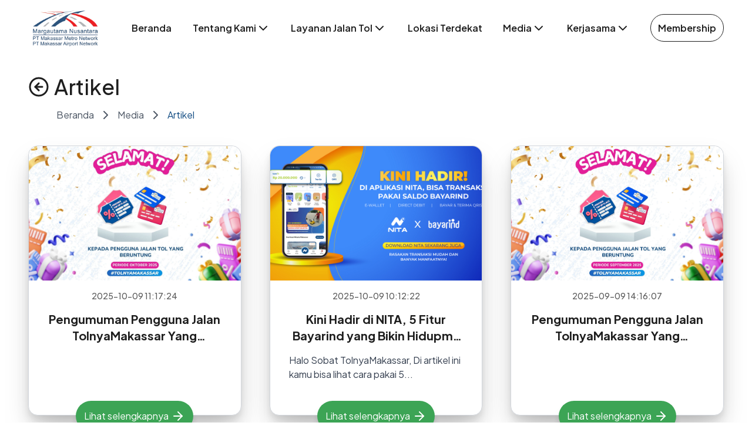

--- FILE ---
content_type: application/javascript
request_url: https://tolmakassar.com/js/quill.js
body_size: 209189
content:
/*! For license information please see quill.js.LICENSE.txt */
!function(t,e){"object"==typeof exports&&"object"==typeof module?module.exports=e():"function"==typeof define&&define.amd?define([],e):"object"==typeof exports?exports.Quill=e():t.Quill=e()}(self,(function(){return function(){var t={9698:function(t,e,n){"use strict";n.d(e,{Ay:function(){return c},Ji:function(){return d},mG:function(){return h},zo:function(){return u}});var r=n(6003),i=n(5232),s=n.n(i),o=n(3036),l=n(4850),a=n(5508);class c extends r.BlockBlot{cache={};delta(){return null==this.cache.delta&&(this.cache.delta=h(this)),this.cache.delta}deleteAt(t,e){super.deleteAt(t,e),this.cache={}}formatAt(t,e,n,i){e<=0||(this.scroll.query(n,r.Scope.BLOCK)?t+e===this.length()&&this.format(n,i):super.formatAt(t,Math.min(e,this.length()-t-1),n,i),this.cache={})}insertAt(t,e,n){if(null!=n)return super.insertAt(t,e,n),void(this.cache={});if(0===e.length)return;const r=e.split("\n"),i=r.shift();i.length>0&&(t<this.length()-1||null==this.children.tail?super.insertAt(Math.min(t,this.length()-1),i):this.children.tail.insertAt(this.children.tail.length(),i),this.cache={});let s=this;r.reduce(((t,e)=>(s=s.split(t,!0),s.insertAt(0,e),e.length)),t+i.length)}insertBefore(t,e){const{head:n}=this.children;super.insertBefore(t,e),n instanceof o.A&&n.remove(),this.cache={}}length(){return null==this.cache.length&&(this.cache.length=super.length()+1),this.cache.length}moveChildren(t,e){super.moveChildren(t,e),this.cache={}}optimize(t){super.optimize(t),this.cache={}}path(t){return super.path(t,!0)}removeChild(t){super.removeChild(t),this.cache={}}split(t){let e=arguments.length>1&&void 0!==arguments[1]&&arguments[1];if(e&&(0===t||t>=this.length()-1)){const e=this.clone();return 0===t?(this.parent.insertBefore(e,this),this):(this.parent.insertBefore(e,this.next),e)}const n=super.split(t,e);return this.cache={},n}}c.blotName="block",c.tagName="P",c.defaultChild=o.A,c.allowedChildren=[o.A,l.A,r.EmbedBlot,a.A];class u extends r.EmbedBlot{attach(){super.attach(),this.attributes=new r.AttributorStore(this.domNode)}delta(){return(new(s())).insert(this.value(),{...this.formats(),...this.attributes.values()})}format(t,e){const n=this.scroll.query(t,r.Scope.BLOCK_ATTRIBUTE);null!=n&&this.attributes.attribute(n,e)}formatAt(t,e,n,r){this.format(n,r)}insertAt(t,e,n){if(null!=n)return void super.insertAt(t,e,n);const r=e.split("\n"),i=r.pop(),s=r.map((t=>{const e=this.scroll.create(c.blotName);return e.insertAt(0,t),e})),o=this.split(t);s.forEach((t=>{this.parent.insertBefore(t,o)})),i&&this.parent.insertBefore(this.scroll.create("text",i),o)}}function h(t){let e=!(arguments.length>1&&void 0!==arguments[1])||arguments[1];return t.descendants(r.LeafBlot).reduce(((t,n)=>0===n.length()?t:t.insert(n.value(),d(n,{},e))),new(s())).insert("\n",d(t))}function d(t){let e=arguments.length>1&&void 0!==arguments[1]?arguments[1]:{},n=!(arguments.length>2&&void 0!==arguments[2])||arguments[2];return null==t?e:("formats"in t&&"function"==typeof t.formats&&(e={...e,...t.formats()},n&&delete e["code-token"]),null==t.parent||"scroll"===t.parent.statics.blotName||t.parent.statics.scope!==t.statics.scope?e:d(t.parent,e,n))}u.scope=r.Scope.BLOCK_BLOT},3036:function(t,e,n){"use strict";var r=n(6003);class i extends r.EmbedBlot{static value(){}optimize(){(this.prev||this.next)&&this.remove()}length(){return 0}value(){return""}}i.blotName="break",i.tagName="BR",e.A=i},580:function(t,e,n){"use strict";var r=n(6003);class i extends r.ContainerBlot{}e.A=i},4541:function(t,e,n){"use strict";var r=n(6003),i=n(5508);class s extends r.EmbedBlot{static blotName="cursor";static className="ql-cursor";static tagName="span";static CONTENTS="\ufeff";static value(){}constructor(t,e,n){super(t,e),this.selection=n,this.textNode=document.createTextNode(s.CONTENTS),this.domNode.appendChild(this.textNode),this.savedLength=0}detach(){null!=this.parent&&this.parent.removeChild(this)}format(t,e){if(0!==this.savedLength)return void super.format(t,e);let n=this,i=0;for(;null!=n&&n.statics.scope!==r.Scope.BLOCK_BLOT;)i+=n.offset(n.parent),n=n.parent;null!=n&&(this.savedLength=s.CONTENTS.length,n.optimize(),n.formatAt(i,s.CONTENTS.length,t,e),this.savedLength=0)}index(t,e){return t===this.textNode?0:super.index(t,e)}length(){return this.savedLength}position(){return[this.textNode,this.textNode.data.length]}remove(){super.remove(),this.parent=null}restore(){if(this.selection.composing||null==this.parent)return null;const t=this.selection.getNativeRange();for(;null!=this.domNode.lastChild&&this.domNode.lastChild!==this.textNode;)this.domNode.parentNode.insertBefore(this.domNode.lastChild,this.domNode);const e=this.prev instanceof i.A?this.prev:null,n=e?e.length():0,r=this.next instanceof i.A?this.next:null,o=r?r.text:"",{textNode:l}=this,a=l.data.split(s.CONTENTS).join("");let c;if(l.data=s.CONTENTS,e)c=e,(a||r)&&(e.insertAt(e.length(),a+o),r&&r.remove());else if(r)c=r,r.insertAt(0,a);else{const t=document.createTextNode(a);c=this.scroll.create(t),this.parent.insertBefore(c,this)}if(this.remove(),t){const i=(t,i)=>e&&t===e.domNode?i:t===l?n+i-1:r&&t===r.domNode?n+a.length+i:null,s=i(t.start.node,t.start.offset),o=i(t.end.node,t.end.offset);if(null!==s&&null!==o)return{startNode:c.domNode,startOffset:s,endNode:c.domNode,endOffset:o}}return null}update(t,e){if(t.some((t=>"characterData"===t.type&&t.target===this.textNode))){const t=this.restore();t&&(e.range=t)}}optimize(t){super.optimize(t);let{parent:e}=this;for(;e;){if("A"===e.domNode.tagName){this.savedLength=s.CONTENTS.length,e.isolate(this.offset(e),this.length()).unwrap(),this.savedLength=0;break}e=e.parent}}value(){return""}}e.A=s},746:function(t,e,n){"use strict";var r=n(6003),i=n(5508);const s="\ufeff";class o extends r.EmbedBlot{constructor(t,e){super(t,e),this.contentNode=document.createElement("span"),this.contentNode.setAttribute("contenteditable","false"),Array.from(this.domNode.childNodes).forEach((t=>{this.contentNode.appendChild(t)})),this.leftGuard=document.createTextNode(s),this.rightGuard=document.createTextNode(s),this.domNode.appendChild(this.leftGuard),this.domNode.appendChild(this.contentNode),this.domNode.appendChild(this.rightGuard)}index(t,e){return t===this.leftGuard?0:t===this.rightGuard?1:super.index(t,e)}restore(t){let e,n=null;const r=t.data.split(s).join("");if(t===this.leftGuard)if(this.prev instanceof i.A){const t=this.prev.length();this.prev.insertAt(t,r),n={startNode:this.prev.domNode,startOffset:t+r.length}}else e=document.createTextNode(r),this.parent.insertBefore(this.scroll.create(e),this),n={startNode:e,startOffset:r.length};else t===this.rightGuard&&(this.next instanceof i.A?(this.next.insertAt(0,r),n={startNode:this.next.domNode,startOffset:r.length}):(e=document.createTextNode(r),this.parent.insertBefore(this.scroll.create(e),this.next),n={startNode:e,startOffset:r.length}));return t.data=s,n}update(t,e){t.forEach((t=>{if("characterData"===t.type&&(t.target===this.leftGuard||t.target===this.rightGuard)){const n=this.restore(t.target);n&&(e.range=n)}}))}}e.A=o},4850:function(t,e,n){"use strict";var r=n(6003),i=n(3036),s=n(5508);class o extends r.InlineBlot{static allowedChildren=[o,i.A,r.EmbedBlot,s.A];static order=["cursor","inline","link","underline","strike","italic","bold","script","code"];static compare(t,e){const n=o.order.indexOf(t),r=o.order.indexOf(e);return n>=0||r>=0?n-r:t===e?0:t<e?-1:1}formatAt(t,e,n,i){if(o.compare(this.statics.blotName,n)<0&&this.scroll.query(n,r.Scope.BLOT)){const r=this.isolate(t,e);i&&r.wrap(n,i)}else super.formatAt(t,e,n,i)}optimize(t){if(super.optimize(t),this.parent instanceof o&&o.compare(this.statics.blotName,this.parent.statics.blotName)>0){const t=this.parent.isolate(this.offset(),this.length());this.moveChildren(t),t.wrap(this)}}}e.A=o},5508:function(t,e,n){"use strict";n.d(e,{A:function(){return i},X:function(){return s}});var r=n(6003);class i extends r.TextBlot{}function s(t){return t.replace(/[&<>"']/g,(t=>({"&":"&amp;","<":"&lt;",">":"&gt;",'"':"&quot;","'":"&#39;"}[t])))}},3729:function(t,e,n){"use strict";n.d(e,{default:function(){return R}});var r=n(6142),i=n(9698),s=n(3036),o=n(580),l=n(4541),a=n(746),c=n(4850),u=n(6003),h=n(5232),d=n.n(h),f=n(5374);function p(t){return t instanceof i.Ay||t instanceof i.zo}function g(t){return"function"==typeof t.updateContent}class m extends u.ScrollBlot{static blotName="scroll";static className="ql-editor";static tagName="DIV";static defaultChild=i.Ay;static allowedChildren=[i.Ay,i.zo,o.A];constructor(t,e,n){let{emitter:r}=n;super(t,e),this.emitter=r,this.batch=!1,this.optimize(),this.enable(),this.domNode.addEventListener("dragstart",(t=>this.handleDragStart(t)))}batchStart(){Array.isArray(this.batch)||(this.batch=[])}batchEnd(){if(!this.batch)return;const t=this.batch;this.batch=!1,this.update(t)}emitMount(t){this.emitter.emit(f.A.events.SCROLL_BLOT_MOUNT,t)}emitUnmount(t){this.emitter.emit(f.A.events.SCROLL_BLOT_UNMOUNT,t)}emitEmbedUpdate(t,e){this.emitter.emit(f.A.events.SCROLL_EMBED_UPDATE,t,e)}deleteAt(t,e){const[n,r]=this.line(t),[o]=this.line(t+e);if(super.deleteAt(t,e),null!=o&&n!==o&&r>0){if(n instanceof i.zo||o instanceof i.zo)return void this.optimize();const t=o.children.head instanceof s.A?null:o.children.head;n.moveChildren(o,t),n.remove()}this.optimize()}enable(){let t=!(arguments.length>0&&void 0!==arguments[0])||arguments[0];this.domNode.setAttribute("contenteditable",t?"true":"false")}formatAt(t,e,n,r){super.formatAt(t,e,n,r),this.optimize()}insertAt(t,e,n){if(t>=this.length())if(null==n||null==this.scroll.query(e,u.Scope.BLOCK)){const t=this.scroll.create(this.statics.defaultChild.blotName);this.appendChild(t),null==n&&e.endsWith("\n")?t.insertAt(0,e.slice(0,-1),n):t.insertAt(0,e,n)}else{const t=this.scroll.create(e,n);this.appendChild(t)}else super.insertAt(t,e,n);this.optimize()}insertBefore(t,e){if(t.statics.scope===u.Scope.INLINE_BLOT){const n=this.scroll.create(this.statics.defaultChild.blotName);n.appendChild(t),super.insertBefore(n,e)}else super.insertBefore(t,e)}insertContents(t,e){const n=this.deltaToRenderBlocks(e.concat((new(d())).insert("\n"))),r=n.pop();if(null==r)return;this.batchStart();const s=n.shift();if(s){const e="block"===s.type&&(0===s.delta.length()||!this.descendant(i.zo,t)[0]&&t<this.length()),n="block"===s.type?s.delta:(new(d())).insert({[s.key]:s.value});b(this,t,n);const r="block"===s.type?1:0,o=t+n.length()+r;e&&this.insertAt(o-1,"\n");const l=(0,i.Ji)(this.line(t)[0]),a=h.AttributeMap.diff(l,s.attributes)||{};Object.keys(a).forEach((t=>{this.formatAt(o-1,1,t,a[t])})),t=o}let[o,l]=this.children.find(t);n.length&&(o&&(o=o.split(l),l=0),n.forEach((t=>{if("block"===t.type)b(this.createBlock(t.attributes,o||void 0),0,t.delta);else{const e=this.create(t.key,t.value);this.insertBefore(e,o||void 0),Object.keys(t.attributes).forEach((n=>{e.format(n,t.attributes[n])}))}}))),"block"===r.type&&r.delta.length()&&b(this,o?o.offset(o.scroll)+l:this.length(),r.delta),this.batchEnd(),this.optimize()}isEnabled(){return"true"===this.domNode.getAttribute("contenteditable")}leaf(t){const e=this.path(t).pop();if(!e)return[null,-1];const[n,r]=e;return n instanceof u.LeafBlot?[n,r]:[null,-1]}line(t){return t===this.length()?this.line(t-1):this.descendant(p,t)}lines(){let t=arguments.length>0&&void 0!==arguments[0]?arguments[0]:0,e=arguments.length>1&&void 0!==arguments[1]?arguments[1]:Number.MAX_VALUE;const n=(t,e,r)=>{let i=[],s=r;return t.children.forEachAt(e,r,((t,e,r)=>{p(t)?i.push(t):t instanceof u.ContainerBlot&&(i=i.concat(n(t,e,s))),s-=r})),i};return n(this,t,e)}optimize(){let t=arguments.length>0&&void 0!==arguments[0]?arguments[0]:[],e=arguments.length>1&&void 0!==arguments[1]?arguments[1]:{};this.batch||(super.optimize(t,e),t.length>0&&this.emitter.emit(f.A.events.SCROLL_OPTIMIZE,t,e))}path(t){return super.path(t).slice(1)}remove(){}update(t){if(this.batch)return void(Array.isArray(t)&&(this.batch=this.batch.concat(t)));let e=f.A.sources.USER;"string"==typeof t&&(e=t),Array.isArray(t)||(t=this.observer.takeRecords()),(t=t.filter((t=>{let{target:e}=t;const n=this.find(e,!0);return n&&!g(n)}))).length>0&&this.emitter.emit(f.A.events.SCROLL_BEFORE_UPDATE,e,t),super.update(t.concat([])),t.length>0&&this.emitter.emit(f.A.events.SCROLL_UPDATE,e,t)}updateEmbedAt(t,e,n){const[r]=this.descendant((t=>t instanceof i.zo),t);r&&r.statics.blotName===e&&g(r)&&r.updateContent(n)}handleDragStart(t){t.preventDefault()}deltaToRenderBlocks(t){const e=[];let n=new(d());return t.forEach((t=>{const r=t?.insert;if(r)if("string"==typeof r){const i=r.split("\n");i.slice(0,-1).forEach((r=>{n.insert(r,t.attributes),e.push({type:"block",delta:n,attributes:t.attributes??{}}),n=new(d())}));const s=i[i.length-1];s&&n.insert(s,t.attributes)}else{const i=Object.keys(r)[0];if(!i)return;this.query(i,u.Scope.INLINE)?n.push(t):(n.length()&&e.push({type:"block",delta:n,attributes:{}}),n=new(d()),e.push({type:"blockEmbed",key:i,value:r[i],attributes:t.attributes??{}}))}})),n.length()&&e.push({type:"block",delta:n,attributes:{}}),e}createBlock(t,e){let n;const r={};Object.entries(t).forEach((t=>{let[e,i]=t;null!=this.query(e,u.Scope.BLOCK&u.Scope.BLOT)?n=e:r[e]=i}));const i=this.create(n||this.statics.defaultChild.blotName,n?t[n]:void 0);this.insertBefore(i,e||void 0);const s=i.length();return Object.entries(r).forEach((t=>{let[e,n]=t;i.formatAt(0,s,e,n)})),i}}function b(t,e,n){n.reduce(((e,n)=>{const r=h.Op.length(n);let s=n.attributes||{};if(null!=n.insert)if("string"==typeof n.insert){const r=n.insert;t.insertAt(e,r);const[o]=t.descendant(u.LeafBlot,e),l=(0,i.Ji)(o);s=h.AttributeMap.diff(l,s)||{}}else if("object"==typeof n.insert){const r=Object.keys(n.insert)[0];if(null==r)return e;if(t.insertAt(e,r,n.insert[r]),null!=t.scroll.query(r,u.Scope.INLINE)){const[n]=t.descendant(u.LeafBlot,e),r=(0,i.Ji)(n);s=h.AttributeMap.diff(r,s)||{}}}return Object.keys(s).forEach((n=>{t.formatAt(e,r,n,s[n])})),e+r}),e)}var y=m,v=n(5508),A=n(584),x=n(4266);class N extends x.A{static DEFAULTS={delay:1e3,maxStack:100,userOnly:!1};lastRecorded=0;ignoreChange=!1;stack={undo:[],redo:[]};currentRange=null;constructor(t,e){super(t,e),this.quill.on(r.Ay.events.EDITOR_CHANGE,((t,e,n,i)=>{t===r.Ay.events.SELECTION_CHANGE?e&&i!==r.Ay.sources.SILENT&&(this.currentRange=e):t===r.Ay.events.TEXT_CHANGE&&(this.ignoreChange||(this.options.userOnly&&i!==r.Ay.sources.USER?this.transform(e):this.record(e,n)),this.currentRange=w(this.currentRange,e))})),this.quill.keyboard.addBinding({key:"z",shortKey:!0},this.undo.bind(this)),this.quill.keyboard.addBinding({key:["z","Z"],shortKey:!0,shiftKey:!0},this.redo.bind(this)),/Win/i.test(navigator.platform)&&this.quill.keyboard.addBinding({key:"y",shortKey:!0},this.redo.bind(this)),this.quill.root.addEventListener("beforeinput",(t=>{"historyUndo"===t.inputType?(this.undo(),t.preventDefault()):"historyRedo"===t.inputType&&(this.redo(),t.preventDefault())}))}change(t,e){if(0===this.stack[t].length)return;const n=this.stack[t].pop();if(!n)return;const i=this.quill.getContents(),s=n.delta.invert(i);this.stack[e].push({delta:s,range:w(n.range,s)}),this.lastRecorded=0,this.ignoreChange=!0,this.quill.updateContents(n.delta,r.Ay.sources.USER),this.ignoreChange=!1,this.restoreSelection(n)}clear(){this.stack={undo:[],redo:[]}}cutoff(){this.lastRecorded=0}record(t,e){if(0===t.ops.length)return;this.stack.redo=[];let n=t.invert(e),r=this.currentRange;const i=Date.now();if(this.lastRecorded+this.options.delay>i&&this.stack.undo.length>0){const t=this.stack.undo.pop();t&&(n=n.compose(t.delta),r=t.range)}else this.lastRecorded=i;0!==n.length()&&(this.stack.undo.push({delta:n,range:r}),this.stack.undo.length>this.options.maxStack&&this.stack.undo.shift())}redo(){this.change("redo","undo")}transform(t){E(this.stack.undo,t),E(this.stack.redo,t)}undo(){this.change("undo","redo")}restoreSelection(t){if(t.range)this.quill.setSelection(t.range,r.Ay.sources.USER);else{const e=function(t,e){const n=e.reduce(((t,e)=>t+(e.delete||0)),0);let r=e.length()-n;return function(t,e){const n=e.ops[e.ops.length-1];return null!=n&&(null!=n.insert?"string"==typeof n.insert&&n.insert.endsWith("\n"):null!=n.attributes&&Object.keys(n.attributes).some((e=>null!=t.query(e,u.Scope.BLOCK))))}(t,e)&&(r-=1),r}(this.quill.scroll,t.delta);this.quill.setSelection(e,r.Ay.sources.USER)}}}function E(t,e){let n=e;for(let e=t.length-1;e>=0;e-=1){const r=t[e];t[e]={delta:n.transform(r.delta,!0),range:r.range&&w(r.range,n)},n=r.delta.transform(n),0===t[e].delta.length()&&t.splice(e,1)}}function w(t,e){if(!t)return t;const n=e.transformPosition(t.index);return{index:n,length:e.transformPosition(t.index+t.length)-n}}var q=n(8123);class k extends x.A{constructor(t,e){super(t,e),t.root.addEventListener("drop",(e=>{e.preventDefault();let n=null;if(document.caretRangeFromPoint)n=document.caretRangeFromPoint(e.clientX,e.clientY);else if(document.caretPositionFromPoint){const t=document.caretPositionFromPoint(e.clientX,e.clientY);n=document.createRange(),n.setStart(t.offsetNode,t.offset),n.setEnd(t.offsetNode,t.offset)}const r=n&&t.selection.normalizeNative(n);if(r){const n=t.selection.normalizedToRange(r);e.dataTransfer?.files&&this.upload(n,e.dataTransfer.files)}}))}upload(t,e){const n=[];Array.from(e).forEach((t=>{t&&this.options.mimetypes?.includes(t.type)&&n.push(t)})),n.length>0&&this.options.handler.call(this,t,n)}}k.DEFAULTS={mimetypes:["image/png","image/jpeg"],handler(t,e){if(!this.quill.scroll.query("image"))return;const n=e.map((t=>new Promise((e=>{const n=new FileReader;n.onload=()=>{e(n.result)},n.readAsDataURL(t)}))));Promise.all(n).then((e=>{const n=e.reduce(((t,e)=>t.insert({image:e})),(new(d())).retain(t.index).delete(t.length));this.quill.updateContents(n,f.A.sources.USER),this.quill.setSelection(t.index+e.length,f.A.sources.SILENT)}))}};var _=k;const L=["insertText","insertReplacementText"];class S extends x.A{constructor(t,e){super(t,e),t.root.addEventListener("beforeinput",(t=>{this.handleBeforeInput(t)})),/Android/i.test(navigator.userAgent)||t.on(r.Ay.events.COMPOSITION_BEFORE_START,(()=>{this.handleCompositionStart()}))}deleteRange(t){(0,q.Xo)({range:t,quill:this.quill})}replaceText(t){let e=arguments.length>1&&void 0!==arguments[1]?arguments[1]:"";if(0===t.length)return!1;if(e){const n=this.quill.getFormat(t.index,1);this.deleteRange(t),this.quill.updateContents((new(d())).retain(t.index).insert(e,n),r.Ay.sources.USER)}else this.deleteRange(t);return this.quill.setSelection(t.index+e.length,0,r.Ay.sources.SILENT),!0}handleBeforeInput(t){if(this.quill.composition.isComposing||t.defaultPrevented||!L.includes(t.inputType))return;const e=t.getTargetRanges?t.getTargetRanges()[0]:null;if(!e||!0===e.collapsed)return;const n=function(t){return"string"==typeof t.data?t.data:t.dataTransfer?.types.includes("text/plain")?t.dataTransfer.getData("text/plain"):null}(t);if(null==n)return;const r=this.quill.selection.normalizeNative(e),i=r?this.quill.selection.normalizedToRange(r):null;i&&this.replaceText(i,n)&&t.preventDefault()}handleCompositionStart(){const t=this.quill.getSelection();t&&this.replaceText(t)}}var O=S;const T=/Mac/i.test(navigator.platform);class j extends x.A{isListening=!1;selectionChangeDeadline=0;constructor(t,e){super(t,e),this.handleArrowKeys(),this.handleNavigationShortcuts()}handleArrowKeys(){this.quill.keyboard.addBinding({key:["ArrowLeft","ArrowRight"],offset:0,shiftKey:null,handler(t,e){let{line:n,event:i}=e;if(!(n instanceof u.ParentBlot&&n.uiNode))return!0;const s="rtl"===getComputedStyle(n.domNode).direction;return!!(s&&"ArrowRight"!==i.key||!s&&"ArrowLeft"!==i.key)||(this.quill.setSelection(t.index-1,t.length+(i.shiftKey?1:0),r.Ay.sources.USER),!1)}})}handleNavigationShortcuts(){this.quill.root.addEventListener("keydown",(t=>{!t.defaultPrevented&&(t=>"ArrowLeft"===t.key||"ArrowRight"===t.key||"ArrowUp"===t.key||"ArrowDown"===t.key||"Home"===t.key||!(!T||"a"!==t.key||!0!==t.ctrlKey))(t)&&this.ensureListeningToSelectionChange()}))}ensureListeningToSelectionChange(){this.selectionChangeDeadline=Date.now()+100,this.isListening||(this.isListening=!0,document.addEventListener("selectionchange",(()=>{this.isListening=!1,Date.now()<=this.selectionChangeDeadline&&this.handleSelectionChange()}),{once:!0}))}handleSelectionChange(){const t=document.getSelection();if(!t)return;const e=t.getRangeAt(0);if(!0!==e.collapsed||0!==e.startOffset)return;const n=this.quill.scroll.find(e.startContainer);if(!(n instanceof u.ParentBlot&&n.uiNode))return;const r=document.createRange();r.setStartAfter(n.uiNode),r.setEndAfter(n.uiNode),t.removeAllRanges(),t.addRange(r)}}var C=j;r.Ay.register({"blots/block":i.Ay,"blots/block/embed":i.zo,"blots/break":s.A,"blots/container":o.A,"blots/cursor":l.A,"blots/embed":a.A,"blots/inline":c.A,"blots/scroll":y,"blots/text":v.A,"modules/clipboard":A.Ay,"modules/history":N,"modules/keyboard":q.Ay,"modules/uploader":_,"modules/input":O,"modules/uiNode":C});var R=r.Ay},5374:function(t,e,n){"use strict";n.d(e,{A:function(){return o}});var r=n(8920),i=n(7356);const s=(0,n(6078).A)("quill:events");["selectionchange","mousedown","mouseup","click"].forEach((t=>{document.addEventListener(t,(function(){for(var t=arguments.length,e=new Array(t),n=0;n<t;n++)e[n]=arguments[n];Array.from(document.querySelectorAll(".ql-container")).forEach((t=>{const n=i.A.get(t);n&&n.emitter&&n.emitter.handleDOM(...e)}))}))}));var o=class extends r{static events={EDITOR_CHANGE:"editor-change",SCROLL_BEFORE_UPDATE:"scroll-before-update",SCROLL_BLOT_MOUNT:"scroll-blot-mount",SCROLL_BLOT_UNMOUNT:"scroll-blot-unmount",SCROLL_OPTIMIZE:"scroll-optimize",SCROLL_UPDATE:"scroll-update",SCROLL_EMBED_UPDATE:"scroll-embed-update",SELECTION_CHANGE:"selection-change",TEXT_CHANGE:"text-change",COMPOSITION_BEFORE_START:"composition-before-start",COMPOSITION_START:"composition-start",COMPOSITION_BEFORE_END:"composition-before-end",COMPOSITION_END:"composition-end"};static sources={API:"api",SILENT:"silent",USER:"user"};constructor(){super(),this.domListeners={},this.on("error",s.error)}emit(){for(var t=arguments.length,e=new Array(t),n=0;n<t;n++)e[n]=arguments[n];return s.log.call(s,...e),super.emit(...e)}handleDOM(t){for(var e=arguments.length,n=new Array(e>1?e-1:0),r=1;r<e;r++)n[r-1]=arguments[r];(this.domListeners[t.type]||[]).forEach((e=>{let{node:r,handler:i}=e;(t.target===r||r.contains(t.target))&&i(t,...n)}))}listenDOM(t,e,n){this.domListeners[t]||(this.domListeners[t]=[]),this.domListeners[t].push({node:e,handler:n})}}},7356:function(t,e){"use strict";e.A=new WeakMap},6078:function(t,e){"use strict";const n=["error","warn","log","info"];let r="warn";function i(t){if(r&&n.indexOf(t)<=n.indexOf(r)){for(var e=arguments.length,i=new Array(e>1?e-1:0),s=1;s<e;s++)i[s-1]=arguments[s];console[t](...i)}}function s(t){return n.reduce(((e,n)=>(e[n]=i.bind(console,n,t),e)),{})}s.level=t=>{r=t},i.level=s.level,e.A=s},4266:function(t,e){"use strict";e.A=class{static DEFAULTS={};constructor(t){let e=arguments.length>1&&void 0!==arguments[1]?arguments[1]:{};this.quill=t,this.options=e}}},6142:function(t,e,n){"use strict";n.d(e,{Ay:function(){return I}});var r=n(8347),i=n(6003),s=n(5232),o=n.n(s),l=n(3707),a=n(5123),c=n(9698),u=n(3036),h=n(4541),d=n(5508),f=n(8298);const p=/^[ -~]*$/;function g(t,e,n){if(0===t.length){const[t]=y(n.pop());return e<=0?`</li></${t}>`:`</li></${t}>${g([],e-1,n)}`}const[{child:r,offset:i,length:s,indent:o,type:l},...a]=t,[c,u]=y(l);if(o>e)return n.push(l),o===e+1?`<${c}><li${u}>${m(r,i,s)}${g(a,o,n)}`:`<${c}><li>${g(t,e+1,n)}`;const h=n[n.length-1];if(o===e&&l===h)return`</li><li${u}>${m(r,i,s)}${g(a,o,n)}`;const[d]=y(n.pop());return`</li></${d}>${g(t,e-1,n)}`}function m(t,e,n){let r=arguments.length>3&&void 0!==arguments[3]&&arguments[3];if("html"in t&&"function"==typeof t.html)return t.html(e,n);if(t instanceof d.A)return(0,d.X)(t.value().slice(e,e+n));if(t instanceof i.ParentBlot){if("list-container"===t.statics.blotName){const r=[];return t.children.forEachAt(e,n,((t,e,n)=>{const i="formats"in t&&"function"==typeof t.formats?t.formats():{};r.push({child:t,offset:e,length:n,indent:i.indent||0,type:i.list})})),g(r,-1,[])}const i=[];if(t.children.forEachAt(e,n,((t,e,n)=>{i.push(m(t,e,n))})),r||"list"===t.statics.blotName)return i.join("");const{outerHTML:s,innerHTML:o}=t.domNode,[l,a]=s.split(`>${o}<`);return"<table"===l?`<table style="border: 1px solid #000;">${i.join("")}<${a}`:`${l}>${i.join("")}<${a}`}return t.domNode instanceof Element?t.domNode.outerHTML:""}function b(t,e){return Object.keys(e).reduce(((n,r)=>{if(null==t[r])return n;const i=e[r];return i===t[r]?n[r]=i:Array.isArray(i)?i.indexOf(t[r])<0?n[r]=i.concat([t[r]]):n[r]=i:n[r]=[i,t[r]],n}),{})}function y(t){const e="ordered"===t?"ol":"ul";switch(t){case"checked":return[e,' data-list="checked"'];case"unchecked":return[e,' data-list="unchecked"'];default:return[e,""]}}function v(t){return t.reduce(((t,e)=>{if("string"==typeof e.insert){const n=e.insert.replace(/\r\n/g,"\n").replace(/\r/g,"\n");return t.insert(n,e.attributes)}return t.push(e)}),new(o()))}function A(t,e){let{index:n,length:r}=t;return new f.Q(n+e,r)}var x=class{constructor(t){this.scroll=t,this.delta=this.getDelta()}applyDelta(t){this.scroll.update();let e=this.scroll.length();this.scroll.batchStart();const n=v(t),l=new(o());return function(t){const e=[];return t.forEach((t=>{"string"==typeof t.insert?t.insert.split("\n").forEach(((n,r)=>{r&&e.push({insert:"\n",attributes:t.attributes}),n&&e.push({insert:n,attributes:t.attributes})})):e.push(t)})),e}(n.ops.slice()).reduce(((t,n)=>{const o=s.Op.length(n);let a=n.attributes||{},u=!1,h=!1;if(null!=n.insert){if(l.retain(o),"string"==typeof n.insert){const o=n.insert;h=!o.endsWith("\n")&&(e<=t||!!this.scroll.descendant(c.zo,t)[0]),this.scroll.insertAt(t,o);const[l,u]=this.scroll.line(t);let d=(0,r.A)({},(0,c.Ji)(l));if(l instanceof c.Ay){const[t]=l.descendant(i.LeafBlot,u);t&&(d=(0,r.A)(d,(0,c.Ji)(t)))}a=s.AttributeMap.diff(d,a)||{}}else if("object"==typeof n.insert){const o=Object.keys(n.insert)[0];if(null==o)return t;const l=null!=this.scroll.query(o,i.Scope.INLINE);if(l)(e<=t||this.scroll.descendant(c.zo,t)[0])&&(h=!0);else if(t>0){const[e,n]=this.scroll.descendant(i.LeafBlot,t-1);e instanceof d.A?"\n"!==e.value()[n]&&(u=!0):e instanceof i.EmbedBlot&&e.statics.scope===i.Scope.INLINE_BLOT&&(u=!0)}if(this.scroll.insertAt(t,o,n.insert[o]),l){const[e]=this.scroll.descendant(i.LeafBlot,t);if(e){const t=(0,r.A)({},(0,c.Ji)(e));a=s.AttributeMap.diff(t,a)||{}}}}e+=o}else if(l.push(n),null!==n.retain&&"object"==typeof n.retain){const e=Object.keys(n.retain)[0];if(null==e)return t;this.scroll.updateEmbedAt(t,e,n.retain[e])}Object.keys(a).forEach((e=>{this.scroll.formatAt(t,o,e,a[e])}));const f=u?1:0,p=h?1:0;return e+=f+p,l.retain(f),l.delete(p),t+o+f+p}),0),l.reduce(((t,e)=>"number"==typeof e.delete?(this.scroll.deleteAt(t,e.delete),t):t+s.Op.length(e)),0),this.scroll.batchEnd(),this.scroll.optimize(),this.update(n)}deleteText(t,e){return this.scroll.deleteAt(t,e),this.update((new(o())).retain(t).delete(e))}formatLine(t,e){let n=arguments.length>2&&void 0!==arguments[2]?arguments[2]:{};this.scroll.update(),Object.keys(n).forEach((r=>{this.scroll.lines(t,Math.max(e,1)).forEach((t=>{t.format(r,n[r])}))})),this.scroll.optimize();const r=(new(o())).retain(t).retain(e,(0,l.A)(n));return this.update(r)}formatText(t,e){let n=arguments.length>2&&void 0!==arguments[2]?arguments[2]:{};Object.keys(n).forEach((r=>{this.scroll.formatAt(t,e,r,n[r])}));const r=(new(o())).retain(t).retain(e,(0,l.A)(n));return this.update(r)}getContents(t,e){return this.delta.slice(t,t+e)}getDelta(){return this.scroll.lines().reduce(((t,e)=>t.concat(e.delta())),new(o()))}getFormat(t){let e=arguments.length>1&&void 0!==arguments[1]?arguments[1]:0,n=[],r=[];0===e?this.scroll.path(t).forEach((t=>{const[e]=t;e instanceof c.Ay?n.push(e):e instanceof i.LeafBlot&&r.push(e)})):(n=this.scroll.lines(t,e),r=this.scroll.descendants(i.LeafBlot,t,e));const[s,o]=[n,r].map((t=>{const e=t.shift();if(null==e)return{};let n=(0,c.Ji)(e);for(;Object.keys(n).length>0;){const e=t.shift();if(null==e)return n;n=b((0,c.Ji)(e),n)}return n}));return{...s,...o}}getHTML(t,e){const[n,r]=this.scroll.line(t);if(n){const i=n.length();return n.length()>=r+e&&(0!==r||e!==i)?m(n,r,e,!0):m(this.scroll,t,e,!0)}return""}getText(t,e){return this.getContents(t,e).filter((t=>"string"==typeof t.insert)).map((t=>t.insert)).join("")}insertContents(t,e){const n=v(e),r=(new(o())).retain(t).concat(n);return this.scroll.insertContents(t,n),this.update(r)}insertEmbed(t,e,n){return this.scroll.insertAt(t,e,n),this.update((new(o())).retain(t).insert({[e]:n}))}insertText(t,e){let n=arguments.length>2&&void 0!==arguments[2]?arguments[2]:{};return e=e.replace(/\r\n/g,"\n").replace(/\r/g,"\n"),this.scroll.insertAt(t,e),Object.keys(n).forEach((r=>{this.scroll.formatAt(t,e.length,r,n[r])})),this.update((new(o())).retain(t).insert(e,(0,l.A)(n)))}isBlank(){if(0===this.scroll.children.length)return!0;if(this.scroll.children.length>1)return!1;const t=this.scroll.children.head;if(t?.statics.blotName!==c.Ay.blotName)return!1;const e=t;return!(e.children.length>1)&&e.children.head instanceof u.A}removeFormat(t,e){const n=this.getText(t,e),[r,i]=this.scroll.line(t+e);let s=0,l=new(o());null!=r&&(s=r.length()-i,l=r.delta().slice(i,i+s-1).insert("\n"));const a=this.getContents(t,e+s).diff((new(o())).insert(n).concat(l)),c=(new(o())).retain(t).concat(a);return this.applyDelta(c)}update(t){let e=arguments.length>1&&void 0!==arguments[1]?arguments[1]:[],n=arguments.length>2&&void 0!==arguments[2]?arguments[2]:void 0;const r=this.delta;if(1===e.length&&"characterData"===e[0].type&&e[0].target.data.match(p)&&this.scroll.find(e[0].target)){const i=this.scroll.find(e[0].target),s=(0,c.Ji)(i),l=i.offset(this.scroll),a=e[0].oldValue.replace(h.A.CONTENTS,""),u=(new(o())).insert(a),d=(new(o())).insert(i.value()),f=n&&{oldRange:A(n.oldRange,-l),newRange:A(n.newRange,-l)};t=(new(o())).retain(l).concat(u.diff(d,f)).reduce(((t,e)=>e.insert?t.insert(e.insert,s):t.push(e)),new(o())),this.delta=r.compose(t)}else this.delta=this.getDelta(),t&&(0,a.A)(r.compose(t),this.delta)||(t=r.diff(this.delta,n));return t}},N=n(5374),E=n(7356),w=n(6078),q=n(4266),k=n(746),_=class{isComposing=!1;constructor(t,e){this.scroll=t,this.emitter=e,this.setupListeners()}setupListeners(){this.scroll.domNode.addEventListener("compositionstart",(t=>{this.isComposing||this.handleCompositionStart(t)})),this.scroll.domNode.addEventListener("compositionend",(t=>{this.isComposing&&queueMicrotask((()=>{this.handleCompositionEnd(t)}))}))}handleCompositionStart(t){const e=t.target instanceof Node?this.scroll.find(t.target,!0):null;!e||e instanceof k.A||(this.emitter.emit(N.A.events.COMPOSITION_BEFORE_START,t),this.scroll.batchStart(),this.emitter.emit(N.A.events.COMPOSITION_START,t),this.isComposing=!0)}handleCompositionEnd(t){this.emitter.emit(N.A.events.COMPOSITION_BEFORE_END,t),this.scroll.batchEnd(),this.emitter.emit(N.A.events.COMPOSITION_END,t),this.isComposing=!1}},L=n(9609);const S=t=>{const e=t.getBoundingClientRect(),n="offsetWidth"in t&&Math.abs(e.width)/t.offsetWidth||1,r="offsetHeight"in t&&Math.abs(e.height)/t.offsetHeight||1;return{top:e.top,right:e.left+t.clientWidth*n,bottom:e.top+t.clientHeight*r,left:e.left}},O=t=>{const e=parseInt(t,10);return Number.isNaN(e)?0:e},T=(t,e,n,r,i,s)=>t<n&&e>r?0:t<n?-(n-t+i):e>r?e-t>r-n?t+i-n:e-r+s:0;const j=["block","break","cursor","inline","scroll","text"];const C=(0,w.A)("quill"),R=new i.Registry;i.ParentBlot.uiClass="ql-ui";class I{static DEFAULTS={bounds:null,modules:{clipboard:!0,keyboard:!0,history:!0,uploader:!0},placeholder:"",readOnly:!1,registry:R,theme:"default"};static events=N.A.events;static sources=N.A.sources;static version="2.0.2";static imports={delta:o(),parchment:i,"core/module":q.A,"core/theme":L.A};static debug(t){!0===t&&(t="log"),w.A.level(t)}static find(t){let e=arguments.length>1&&void 0!==arguments[1]&&arguments[1];return E.A.get(t)||R.find(t,e)}static import(t){return null==this.imports[t]&&C.error(`Cannot import ${t}. Are you sure it was registered?`),this.imports[t]}static register(){if("string"!=typeof(arguments.length<=0?void 0:arguments[0])){const t=arguments.length<=0?void 0:arguments[0],e=!!(arguments.length<=1?void 0:arguments[1]),n="attrName"in t?t.attrName:t.blotName;"string"==typeof n?this.register(`formats/${n}`,t,e):Object.keys(t).forEach((n=>{this.register(n,t[n],e)}))}else{const t=arguments.length<=0?void 0:arguments[0],e=arguments.length<=1?void 0:arguments[1],n=!!(arguments.length<=2?void 0:arguments[2]);null==this.imports[t]||n||C.warn(`Overwriting ${t} with`,e),this.imports[t]=e,(t.startsWith("blots/")||t.startsWith("formats/"))&&e&&"boolean"!=typeof e&&"abstract"!==e.blotName&&R.register(e),"function"==typeof e.register&&e.register(R)}}constructor(t){let e=arguments.length>1&&void 0!==arguments[1]?arguments[1]:{};if(this.options=function(t,e){const n=B(t);if(!n)throw new Error("Invalid Quill container");const s=!e.theme||e.theme===I.DEFAULTS.theme?L.A:I.import(`themes/${e.theme}`);if(!s)throw new Error(`Invalid theme ${e.theme}. Did you register it?`);const{modules:o,...l}=I.DEFAULTS,{modules:a,...c}=s.DEFAULTS;let u=M(e.modules);null!=u&&u.toolbar&&u.toolbar.constructor!==Object&&(u={...u,toolbar:{container:u.toolbar}});const h=(0,r.A)({},M(o),M(a),u),d={...l,...U(c),...U(e)};let f=e.registry;return f?e.formats&&C.warn('Ignoring "formats" option because "registry" is specified'):f=e.formats?((t,e,n)=>{const r=new i.Registry;return j.forEach((t=>{const n=e.query(t);n&&r.register(n)})),t.forEach((t=>{let i=e.query(t);i||n.error(`Cannot register "${t}" specified in "formats" config. Are you sure it was registered?`);let s=0;for(;i;)if(r.register(i),i="blotName"in i?i.requiredContainer??null:null,s+=1,s>100){n.error(`Cycle detected in registering blot requiredContainer: "${t}"`);break}})),r})(e.formats,d.registry,C):d.registry,{...d,registry:f,container:n,theme:s,modules:Object.entries(h).reduce(((t,e)=>{let[n,i]=e;if(!i)return t;const s=I.import(`modules/${n}`);return null==s?(C.error(`Cannot load ${n} module. Are you sure you registered it?`),t):{...t,[n]:(0,r.A)({},s.DEFAULTS||{},i)}}),{}),bounds:B(d.bounds)}}(t,e),this.container=this.options.container,null==this.container)return void C.error("Invalid Quill container",t);this.options.debug&&I.debug(this.options.debug);const n=this.container.innerHTML.trim();this.container.classList.add("ql-container"),this.container.innerHTML="",E.A.set(this.container,this),this.root=this.addContainer("ql-editor"),this.root.classList.add("ql-blank"),this.emitter=new N.A;const s=i.ScrollBlot.blotName,l=this.options.registry.query(s);if(!l||!("blotName"in l))throw new Error(`Cannot initialize Quill without "${s}" blot`);if(this.scroll=new l(this.options.registry,this.root,{emitter:this.emitter}),this.editor=new x(this.scroll),this.selection=new f.A(this.scroll,this.emitter),this.composition=new _(this.scroll,this.emitter),this.theme=new this.options.theme(this,this.options),this.keyboard=this.theme.addModule("keyboard"),this.clipboard=this.theme.addModule("clipboard"),this.history=this.theme.addModule("history"),this.uploader=this.theme.addModule("uploader"),this.theme.addModule("input"),this.theme.addModule("uiNode"),this.theme.init(),this.emitter.on(N.A.events.EDITOR_CHANGE,(t=>{t===N.A.events.TEXT_CHANGE&&this.root.classList.toggle("ql-blank",this.editor.isBlank())})),this.emitter.on(N.A.events.SCROLL_UPDATE,((t,e)=>{const n=this.selection.lastRange,[r]=this.selection.getRange(),i=n&&r?{oldRange:n,newRange:r}:void 0;D.call(this,(()=>this.editor.update(null,e,i)),t)})),this.emitter.on(N.A.events.SCROLL_EMBED_UPDATE,((t,e)=>{const n=this.selection.lastRange,[r]=this.selection.getRange(),i=n&&r?{oldRange:n,newRange:r}:void 0;D.call(this,(()=>{const n=(new(o())).retain(t.offset(this)).retain({[t.statics.blotName]:e});return this.editor.update(n,[],i)}),I.sources.USER)})),n){const t=this.clipboard.convert({html:`${n}<p><br></p>`,text:"\n"});this.setContents(t)}this.history.clear(),this.options.placeholder&&this.root.setAttribute("data-placeholder",this.options.placeholder),this.options.readOnly&&this.disable(),this.allowReadOnlyEdits=!1}addContainer(t){let e=arguments.length>1&&void 0!==arguments[1]?arguments[1]:null;if("string"==typeof t){const e=t;(t=document.createElement("div")).classList.add(e)}return this.container.insertBefore(t,e),t}blur(){this.selection.setRange(null)}deleteText(t,e,n){return[t,e,,n]=P(t,e,n),D.call(this,(()=>this.editor.deleteText(t,e)),n,t,-1*e)}disable(){this.enable(!1)}editReadOnly(t){this.allowReadOnlyEdits=!0;const e=t();return this.allowReadOnlyEdits=!1,e}enable(){let t=!(arguments.length>0&&void 0!==arguments[0])||arguments[0];this.scroll.enable(t),this.container.classList.toggle("ql-disabled",!t)}focus(){let t=arguments.length>0&&void 0!==arguments[0]?arguments[0]:{};this.selection.focus(),t.preventScroll||this.scrollSelectionIntoView()}format(t,e){let n=arguments.length>2&&void 0!==arguments[2]?arguments[2]:N.A.sources.API;return D.call(this,(()=>{const n=this.getSelection(!0);let r=new(o());if(null==n)return r;if(this.scroll.query(t,i.Scope.BLOCK))r=this.editor.formatLine(n.index,n.length,{[t]:e});else{if(0===n.length)return this.selection.format(t,e),r;r=this.editor.formatText(n.index,n.length,{[t]:e})}return this.setSelection(n,N.A.sources.SILENT),r}),n)}formatLine(t,e,n,r,i){let s;return[t,e,s,i]=P(t,e,n,r,i),D.call(this,(()=>this.editor.formatLine(t,e,s)),i,t,0)}formatText(t,e,n,r,i){let s;return[t,e,s,i]=P(t,e,n,r,i),D.call(this,(()=>this.editor.formatText(t,e,s)),i,t,0)}getBounds(t){let e=arguments.length>1&&void 0!==arguments[1]?arguments[1]:0,n=null;if(n="number"==typeof t?this.selection.getBounds(t,e):this.selection.getBounds(t.index,t.length),!n)return null;const r=this.container.getBoundingClientRect();return{bottom:n.bottom-r.top,height:n.height,left:n.left-r.left,right:n.right-r.left,top:n.top-r.top,width:n.width}}getContents(){let t=arguments.length>0&&void 0!==arguments[0]?arguments[0]:0,e=arguments.length>1&&void 0!==arguments[1]?arguments[1]:this.getLength()-t;return[t,e]=P(t,e),this.editor.getContents(t,e)}getFormat(){let t=arguments.length>0&&void 0!==arguments[0]?arguments[0]:this.getSelection(!0),e=arguments.length>1&&void 0!==arguments[1]?arguments[1]:0;return"number"==typeof t?this.editor.getFormat(t,e):this.editor.getFormat(t.index,t.length)}getIndex(t){return t.offset(this.scroll)}getLength(){return this.scroll.length()}getLeaf(t){return this.scroll.leaf(t)}getLine(t){return this.scroll.line(t)}getLines(){let t=arguments.length>0&&void 0!==arguments[0]?arguments[0]:0,e=arguments.length>1&&void 0!==arguments[1]?arguments[1]:Number.MAX_VALUE;return"number"!=typeof t?this.scroll.lines(t.index,t.length):this.scroll.lines(t,e)}getModule(t){return this.theme.modules[t]}getSelection(){return arguments.length>0&&void 0!==arguments[0]&&arguments[0]&&this.focus(),this.update(),this.selection.getRange()[0]}getSemanticHTML(){let t=arguments.length>0&&void 0!==arguments[0]?arguments[0]:0,e=arguments.length>1?arguments[1]:void 0;return"number"==typeof t&&(e=e??this.getLength()-t),[t,e]=P(t,e),this.editor.getHTML(t,e)}getText(){let t=arguments.length>0&&void 0!==arguments[0]?arguments[0]:0,e=arguments.length>1?arguments[1]:void 0;return"number"==typeof t&&(e=e??this.getLength()-t),[t,e]=P(t,e),this.editor.getText(t,e)}hasFocus(){return this.selection.hasFocus()}insertEmbed(t,e,n){let r=arguments.length>3&&void 0!==arguments[3]?arguments[3]:I.sources.API;return D.call(this,(()=>this.editor.insertEmbed(t,e,n)),r,t)}insertText(t,e,n,r,i){let s;return[t,,s,i]=P(t,0,n,r,i),D.call(this,(()=>this.editor.insertText(t,e,s)),i,t,e.length)}isEnabled(){return this.scroll.isEnabled()}off(){return this.emitter.off(...arguments)}on(){return this.emitter.on(...arguments)}once(){return this.emitter.once(...arguments)}removeFormat(t,e,n){return[t,e,,n]=P(t,e,n),D.call(this,(()=>this.editor.removeFormat(t,e)),n,t)}scrollRectIntoView(t){((t,e)=>{const n=t.ownerDocument;let r=e,i=t;for(;i;){const t=i===n.body,e=t?{top:0,right:window.visualViewport?.width??n.documentElement.clientWidth,bottom:window.visualViewport?.height??n.documentElement.clientHeight,left:0}:S(i),o=getComputedStyle(i),l=T(r.left,r.right,e.left,e.right,O(o.scrollPaddingLeft),O(o.scrollPaddingRight)),a=T(r.top,r.bottom,e.top,e.bottom,O(o.scrollPaddingTop),O(o.scrollPaddingBottom));if(l||a)if(t)n.defaultView?.scrollBy(l,a);else{const{scrollLeft:t,scrollTop:e}=i;a&&(i.scrollTop+=a),l&&(i.scrollLeft+=l);const n=i.scrollLeft-t,s=i.scrollTop-e;r={left:r.left-n,top:r.top-s,right:r.right-n,bottom:r.bottom-s}}i=t||"fixed"===o.position?null:(s=i).parentElement||s.getRootNode().host||null}var s})(this.root,t)}scrollIntoView(){console.warn("Quill#scrollIntoView() has been deprecated and will be removed in the near future. Please use Quill#scrollSelectionIntoView() instead."),this.scrollSelectionIntoView()}scrollSelectionIntoView(){const t=this.selection.lastRange,e=t&&this.selection.getBounds(t.index,t.length);e&&this.scrollRectIntoView(e)}setContents(t){let e=arguments.length>1&&void 0!==arguments[1]?arguments[1]:N.A.sources.API;return D.call(this,(()=>{t=new(o())(t);const e=this.getLength(),n=this.editor.deleteText(0,e),r=this.editor.insertContents(0,t),i=this.editor.deleteText(this.getLength()-1,1);return n.compose(r).compose(i)}),e)}setSelection(t,e,n){null==t?this.selection.setRange(null,e||I.sources.API):([t,e,,n]=P(t,e,n),this.selection.setRange(new f.Q(Math.max(0,t),e),n),n!==N.A.sources.SILENT&&this.scrollSelectionIntoView())}setText(t){let e=arguments.length>1&&void 0!==arguments[1]?arguments[1]:N.A.sources.API;const n=(new(o())).insert(t);return this.setContents(n,e)}update(){let t=arguments.length>0&&void 0!==arguments[0]?arguments[0]:N.A.sources.USER;const e=this.scroll.update(t);return this.selection.update(t),e}updateContents(t){let e=arguments.length>1&&void 0!==arguments[1]?arguments[1]:N.A.sources.API;return D.call(this,(()=>(t=new(o())(t),this.editor.applyDelta(t))),e,!0)}}function B(t){return"string"==typeof t?document.querySelector(t):t}function M(t){return Object.entries(t??{}).reduce(((t,e)=>{let[n,r]=e;return{...t,[n]:!0===r?{}:r}}),{})}function U(t){return Object.fromEntries(Object.entries(t).filter((t=>void 0!==t[1])))}function D(t,e,n,r){if(!this.isEnabled()&&e===N.A.sources.USER&&!this.allowReadOnlyEdits)return new(o());let i=null==n?null:this.getSelection();const s=this.editor.delta,l=t();if(null!=i&&(!0===n&&(n=i.index),null==r?i=z(i,l,e):0!==r&&(i=z(i,n,r,e)),this.setSelection(i,N.A.sources.SILENT)),l.length()>0){const t=[N.A.events.TEXT_CHANGE,l,s,e];this.emitter.emit(N.A.events.EDITOR_CHANGE,...t),e!==N.A.sources.SILENT&&this.emitter.emit(...t)}return l}function P(t,e,n,r,i){let s={};return"number"==typeof t.index&&"number"==typeof t.length?"number"!=typeof e?(i=r,r=n,n=e,e=t.length,t=t.index):(e=t.length,t=t.index):"number"!=typeof e&&(i=r,r=n,n=e,e=0),"object"==typeof n?(s=n,i=r):"string"==typeof n&&(null!=r?s[n]=r:i=n),[t,e,s,i=i||N.A.sources.API]}function z(t,e,n,r){const i="number"==typeof n?n:0;if(null==t)return null;let s,o;return e&&"function"==typeof e.transformPosition?[s,o]=[t.index,t.index+t.length].map((t=>e.transformPosition(t,r!==N.A.sources.USER))):[s,o]=[t.index,t.index+t.length].map((t=>t<e||t===e&&r===N.A.sources.USER?t:i>=0?t+i:Math.max(e,t+i))),new f.Q(s,o-s)}},8298:function(t,e,n){"use strict";n.d(e,{Q:function(){return a}});var r=n(6003),i=n(5123),s=n(3707),o=n(5374);const l=(0,n(6078).A)("quill:selection");class a{constructor(t){let e=arguments.length>1&&void 0!==arguments[1]?arguments[1]:0;this.index=t,this.length=e}}function c(t,e){try{e.parentNode}catch(t){return!1}return t.contains(e)}e.A=class{constructor(t,e){this.emitter=e,this.scroll=t,this.composing=!1,this.mouseDown=!1,this.root=this.scroll.domNode,this.cursor=this.scroll.create("cursor",this),this.savedRange=new a(0,0),this.lastRange=this.savedRange,this.lastNative=null,this.handleComposition(),this.handleDragging(),this.emitter.listenDOM("selectionchange",document,(()=>{this.mouseDown||this.composing||setTimeout(this.update.bind(this,o.A.sources.USER),1)})),this.emitter.on(o.A.events.SCROLL_BEFORE_UPDATE,(()=>{if(!this.hasFocus())return;const t=this.getNativeRange();null!=t&&t.start.node!==this.cursor.textNode&&this.emitter.once(o.A.events.SCROLL_UPDATE,((e,n)=>{try{this.root.contains(t.start.node)&&this.root.contains(t.end.node)&&this.setNativeRange(t.start.node,t.start.offset,t.end.node,t.end.offset);const r=n.some((t=>"characterData"===t.type||"childList"===t.type||"attributes"===t.type&&t.target===this.root));this.update(r?o.A.sources.SILENT:e)}catch(t){}}))})),this.emitter.on(o.A.events.SCROLL_OPTIMIZE,((t,e)=>{if(e.range){const{startNode:t,startOffset:n,endNode:r,endOffset:i}=e.range;this.setNativeRange(t,n,r,i),this.update(o.A.sources.SILENT)}})),this.update(o.A.sources.SILENT)}handleComposition(){this.emitter.on(o.A.events.COMPOSITION_BEFORE_START,(()=>{this.composing=!0})),this.emitter.on(o.A.events.COMPOSITION_END,(()=>{if(this.composing=!1,this.cursor.parent){const t=this.cursor.restore();if(!t)return;setTimeout((()=>{this.setNativeRange(t.startNode,t.startOffset,t.endNode,t.endOffset)}),1)}}))}handleDragging(){this.emitter.listenDOM("mousedown",document.body,(()=>{this.mouseDown=!0})),this.emitter.listenDOM("mouseup",document.body,(()=>{this.mouseDown=!1,this.update(o.A.sources.USER)}))}focus(){this.hasFocus()||(this.root.focus({preventScroll:!0}),this.setRange(this.savedRange))}format(t,e){this.scroll.update();const n=this.getNativeRange();if(null!=n&&n.native.collapsed&&!this.scroll.query(t,r.Scope.BLOCK)){if(n.start.node!==this.cursor.textNode){const t=this.scroll.find(n.start.node,!1);if(null==t)return;if(t instanceof r.LeafBlot){const e=t.split(n.start.offset);t.parent.insertBefore(this.cursor,e)}else t.insertBefore(this.cursor,n.start.node);this.cursor.attach()}this.cursor.format(t,e),this.scroll.optimize(),this.setNativeRange(this.cursor.textNode,this.cursor.textNode.data.length),this.update()}}getBounds(t){let e=arguments.length>1&&void 0!==arguments[1]?arguments[1]:0;const n=this.scroll.length();let r;t=Math.min(t,n-1),e=Math.min(t+e,n-1)-t;let[i,s]=this.scroll.leaf(t);if(null==i)return null;if(e>0&&s===i.length()){const[e]=this.scroll.leaf(t+1);if(e){const[n]=this.scroll.line(t),[r]=this.scroll.line(t+1);n===r&&(i=e,s=0)}}[r,s]=i.position(s,!0);const o=document.createRange();if(e>0)return o.setStart(r,s),[i,s]=this.scroll.leaf(t+e),null==i?null:([r,s]=i.position(s,!0),o.setEnd(r,s),o.getBoundingClientRect());let l,a="left";if(r instanceof Text){if(!r.data.length)return null;s<r.data.length?(o.setStart(r,s),o.setEnd(r,s+1)):(o.setStart(r,s-1),o.setEnd(r,s),a="right"),l=o.getBoundingClientRect()}else{if(!(i.domNode instanceof Element))return null;l=i.domNode.getBoundingClientRect(),s>0&&(a="right")}return{bottom:l.top+l.height,height:l.height,left:l[a],right:l[a],top:l.top,width:0}}getNativeRange(){const t=document.getSelection();if(null==t||t.rangeCount<=0)return null;const e=t.getRangeAt(0);if(null==e)return null;const n=this.normalizeNative(e);return l.info("getNativeRange",n),n}getRange(){const t=this.scroll.domNode;if("isConnected"in t&&!t.isConnected)return[null,null];const e=this.getNativeRange();return null==e?[null,null]:[this.normalizedToRange(e),e]}hasFocus(){return document.activeElement===this.root||null!=document.activeElement&&c(this.root,document.activeElement)}normalizedToRange(t){const e=[[t.start.node,t.start.offset]];t.native.collapsed||e.push([t.end.node,t.end.offset]);const n=e.map((t=>{const[e,n]=t,i=this.scroll.find(e,!0),s=i.offset(this.scroll);return 0===n?s:i instanceof r.LeafBlot?s+i.index(e,n):s+i.length()})),i=Math.min(Math.max(...n),this.scroll.length()-1),s=Math.min(i,...n);return new a(s,i-s)}normalizeNative(t){if(!c(this.root,t.startContainer)||!t.collapsed&&!c(this.root,t.endContainer))return null;const e={start:{node:t.startContainer,offset:t.startOffset},end:{node:t.endContainer,offset:t.endOffset},native:t};return[e.start,e.end].forEach((t=>{let{node:e,offset:n}=t;for(;!(e instanceof Text)&&e.childNodes.length>0;)if(e.childNodes.length>n)e=e.childNodes[n],n=0;else{if(e.childNodes.length!==n)break;e=e.lastChild,n=e instanceof Text?e.data.length:e.childNodes.length>0?e.childNodes.length:e.childNodes.length+1}t.node=e,t.offset=n})),e}rangeToNative(t){const e=this.scroll.length(),n=(t,n)=>{t=Math.min(e-1,t);const[r,i]=this.scroll.leaf(t);return r?r.position(i,n):[null,-1]};return[...n(t.index,!1),...n(t.index+t.length,!0)]}setNativeRange(t,e){let n=arguments.length>2&&void 0!==arguments[2]?arguments[2]:t,r=arguments.length>3&&void 0!==arguments[3]?arguments[3]:e,i=arguments.length>4&&void 0!==arguments[4]&&arguments[4];if(l.info("setNativeRange",t,e,n,r),null!=t&&(null==this.root.parentNode||null==t.parentNode||null==n.parentNode))return;const s=document.getSelection();if(null!=s)if(null!=t){this.hasFocus()||this.root.focus({preventScroll:!0});const{native:o}=this.getNativeRange()||{};if(null==o||i||t!==o.startContainer||e!==o.startOffset||n!==o.endContainer||r!==o.endOffset){t instanceof Element&&"BR"===t.tagName&&(e=Array.from(t.parentNode.childNodes).indexOf(t),t=t.parentNode),n instanceof Element&&"BR"===n.tagName&&(r=Array.from(n.parentNode.childNodes).indexOf(n),n=n.parentNode);const i=document.createRange();i.setStart(t,e),i.setEnd(n,r),s.removeAllRanges(),s.addRange(i)}}else s.removeAllRanges(),this.root.blur()}setRange(t){let e=arguments.length>1&&void 0!==arguments[1]&&arguments[1],n=arguments.length>2&&void 0!==arguments[2]?arguments[2]:o.A.sources.API;if("string"==typeof e&&(n=e,e=!1),l.info("setRange",t),null!=t){const n=this.rangeToNative(t);this.setNativeRange(...n,e)}else this.setNativeRange(null);this.update(n)}update(){let t=arguments.length>0&&void 0!==arguments[0]?arguments[0]:o.A.sources.USER;const e=this.lastRange,[n,r]=this.getRange();if(this.lastRange=n,this.lastNative=r,null!=this.lastRange&&(this.savedRange=this.lastRange),!(0,i.A)(e,this.lastRange)){if(!this.composing&&null!=r&&r.native.collapsed&&r.start.node!==this.cursor.textNode){const t=this.cursor.restore();t&&this.setNativeRange(t.startNode,t.startOffset,t.endNode,t.endOffset)}const n=[o.A.events.SELECTION_CHANGE,(0,s.A)(this.lastRange),(0,s.A)(e),t];this.emitter.emit(o.A.events.EDITOR_CHANGE,...n),t!==o.A.sources.SILENT&&this.emitter.emit(...n)}}}},9609:function(t,e){"use strict";class n{static DEFAULTS={modules:{}};static themes={default:n};modules={};constructor(t,e){this.quill=t,this.options=e}init(){Object.keys(this.options.modules).forEach((t=>{null==this.modules[t]&&this.addModule(t)}))}addModule(t){const e=this.quill.constructor.import(`modules/${t}`);return this.modules[t]=new e(this.quill,this.options.modules[t]||{}),this.modules[t]}}e.A=n},8276:function(t,e,n){"use strict";n.d(e,{Hu:function(){return l},gS:function(){return s},qh:function(){return o}});var r=n(6003);const i={scope:r.Scope.BLOCK,whitelist:["right","center","justify"]},s=new r.Attributor("align","align",i),o=new r.ClassAttributor("align","ql-align",i),l=new r.StyleAttributor("align","text-align",i)},9541:function(t,e,n){"use strict";n.d(e,{l:function(){return s},s:function(){return o}});var r=n(6003),i=n(8638);const s=new r.ClassAttributor("background","ql-bg",{scope:r.Scope.INLINE}),o=new i.a2("background","background-color",{scope:r.Scope.INLINE})},9404:function(t,e,n){"use strict";n.d(e,{Ay:function(){return h},Cy:function(){return d},EJ:function(){return u}});var r=n(9698),i=n(3036),s=n(4541),o=n(4850),l=n(5508),a=n(580),c=n(6142);class u extends a.A{static create(t){const e=super.create(t);return e.setAttribute("spellcheck","false"),e}code(t,e){return this.children.map((t=>t.length()<=1?"":t.domNode.innerText)).join("\n").slice(t,t+e)}html(t,e){return`<pre>\n${(0,l.X)(this.code(t,e))}\n</pre>`}}class h extends r.Ay{static TAB="  ";static register(){c.Ay.register(u)}}class d extends o.A{}d.blotName="code",d.tagName="CODE",h.blotName="code-block",h.className="ql-code-block",h.tagName="DIV",u.blotName="code-block-container",u.className="ql-code-block-container",u.tagName="DIV",u.allowedChildren=[h],h.allowedChildren=[l.A,i.A,s.A],h.requiredContainer=u},8638:function(t,e,n){"use strict";n.d(e,{JM:function(){return o},a2:function(){return i},g3:function(){return s}});var r=n(6003);class i extends r.StyleAttributor{value(t){let e=super.value(t);return e.startsWith("rgb(")?(e=e.replace(/^[^\d]+/,"").replace(/[^\d]+$/,""),`#${e.split(",").map((t=>`00${parseInt(t,10).toString(16)}`.slice(-2))).join("")}`):e}}const s=new r.ClassAttributor("color","ql-color",{scope:r.Scope.INLINE}),o=new i("color","color",{scope:r.Scope.INLINE})},7912:function(t,e,n){"use strict";n.d(e,{Mc:function(){return s},VL:function(){return l},sY:function(){return o}});var r=n(6003);const i={scope:r.Scope.BLOCK,whitelist:["rtl"]},s=new r.Attributor("direction","dir",i),o=new r.ClassAttributor("direction","ql-direction",i),l=new r.StyleAttributor("direction","direction",i)},6772:function(t,e,n){"use strict";n.d(e,{q:function(){return s},z:function(){return l}});var r=n(6003);const i={scope:r.Scope.INLINE,whitelist:["serif","monospace"]},s=new r.ClassAttributor("font","ql-font",i);class o extends r.StyleAttributor{value(t){return super.value(t).replace(/["']/g,"")}}const l=new o("font","font-family",i)},664:function(t,e,n){"use strict";n.d(e,{U:function(){return i},r:function(){return s}});var r=n(6003);const i=new r.ClassAttributor("size","ql-size",{scope:r.Scope.INLINE,whitelist:["small","large","huge"]}),s=new r.StyleAttributor("size","font-size",{scope:r.Scope.INLINE,whitelist:["10px","18px","32px"]})},584:function(t,e,n){"use strict";n.d(e,{Ay:function(){return S},hV:function(){return I}});var r=n(6003),i=n(5232),s=n.n(i),o=n(9698),l=n(6078),a=n(4266),c=n(6142),u=n(8276),h=n(9541),d=n(9404),f=n(8638),p=n(7912),g=n(6772),m=n(664),b=n(8123);const y=/font-weight:\s*normal/,v=["P","OL","UL"],A=t=>t&&v.includes(t.tagName),x=/\bmso-list:[^;]*ignore/i,N=/\bmso-list:[^;]*\bl(\d+)/i,E=/\bmso-list:[^;]*\blevel(\d+)/i,w=[function(t){"urn:schemas-microsoft-com:office:word"===t.documentElement.getAttribute("xmlns:w")&&(t=>{const e=Array.from(t.querySelectorAll("[style*=mso-list]")),n=[],r=[];e.forEach((t=>{(t.getAttribute("style")||"").match(x)?n.push(t):r.push(t)})),n.forEach((t=>t.parentNode?.removeChild(t)));const i=t.documentElement.innerHTML,s=r.map((t=>((t,e)=>{const n=t.getAttribute("style"),r=n?.match(N);if(!r)return null;const i=Number(r[1]),s=n?.match(E),o=s?Number(s[1]):1,l=new RegExp(`@list l${i}:level${o}\\s*\\{[^\\}]*mso-level-number-format:\\s*([\\w-]+)`,"i"),a=e.match(l);return{id:i,indent:o,type:a&&"bullet"===a[1]?"bullet":"ordered",element:t}})(t,i))).filter((t=>t));for(;s.length;){const t=[];let e=s.shift();for(;e;)t.push(e),e=s.length&&s[0]?.element===e.element.nextElementSibling&&s[0].id===e.id?s.shift():null;const n=document.createElement("ul");t.forEach((t=>{const e=document.createElement("li");e.setAttribute("data-list",t.type),t.indent>1&&e.setAttribute("class","ql-indent-"+(t.indent-1)),e.innerHTML=t.element.innerHTML,n.appendChild(e)}));const r=t[0]?.element,{parentNode:i}=r??{};r&&i?.replaceChild(n,r),t.slice(1).forEach((t=>{let{element:e}=t;i?.removeChild(e)}))}})(t)},function(t){t.querySelector('[id^="docs-internal-guid-"]')&&((t=>{Array.from(t.querySelectorAll('b[style*="font-weight"]')).filter((t=>t.getAttribute("style")?.match(y))).forEach((e=>{const n=t.createDocumentFragment();n.append(...e.childNodes),e.parentNode?.replaceChild(n,e)}))})(t),(t=>{Array.from(t.querySelectorAll("br")).filter((t=>A(t.previousElementSibling)&&A(t.nextElementSibling))).forEach((t=>{t.parentNode?.removeChild(t)}))})(t))}];const q=(0,l.A)("quill:clipboard"),k=[[Node.TEXT_NODE,function(t,e,n){let r=t.data;if("O:P"===t.parentElement?.tagName)return e.insert(r.trim());if(!R(t)){if(0===r.trim().length&&r.includes("\n")&&!function(t,e){return t.previousElementSibling&&t.nextElementSibling&&!j(t.previousElementSibling,e)&&!j(t.nextElementSibling,e)}(t,n))return e;const i=(t,e)=>{const n=e.replace(/[^\u00a0]/g,"");return n.length<1&&t?" ":n};r=r.replace(/\r\n/g," ").replace(/\n/g," "),r=r.replace(/\s\s+/g,i.bind(i,!0)),(null==t.previousSibling&&null!=t.parentElement&&j(t.parentElement,n)||t.previousSibling instanceof Element&&j(t.previousSibling,n))&&(r=r.replace(/^\s+/,i.bind(i,!1))),(null==t.nextSibling&&null!=t.parentElement&&j(t.parentElement,n)||t.nextSibling instanceof Element&&j(t.nextSibling,n))&&(r=r.replace(/\s+$/,i.bind(i,!1)))}return e.insert(r)}],[Node.TEXT_NODE,M],["br",function(t,e){return T(e,"\n")||e.insert("\n"),e}],[Node.ELEMENT_NODE,M],[Node.ELEMENT_NODE,function(t,e,n){const i=n.query(t);if(null==i)return e;if(i.prototype instanceof r.EmbedBlot){const e={},r=i.value(t);if(null!=r)return e[i.blotName]=r,(new(s())).insert(e,i.formats(t,n))}else if(i.prototype instanceof r.BlockBlot&&!T(e,"\n")&&e.insert("\n"),"blotName"in i&&"formats"in i&&"function"==typeof i.formats)return O(e,i.blotName,i.formats(t,n),n);return e}],[Node.ELEMENT_NODE,function(t,e,n){const i=r.Attributor.keys(t),s=r.ClassAttributor.keys(t),o=r.StyleAttributor.keys(t),l={};return i.concat(s).concat(o).forEach((e=>{let i=n.query(e,r.Scope.ATTRIBUTE);null!=i&&(l[i.attrName]=i.value(t),l[i.attrName])||(i=_[e],null==i||i.attrName!==e&&i.keyName!==e||(l[i.attrName]=i.value(t)||void 0),i=L[e],null==i||i.attrName!==e&&i.keyName!==e||(i=L[e],l[i.attrName]=i.value(t)||void 0))})),Object.entries(l).reduce(((t,e)=>{let[r,i]=e;return O(t,r,i,n)}),e)}],[Node.ELEMENT_NODE,function(t,e,n){const r={},i=t.style||{};return"italic"===i.fontStyle&&(r.italic=!0),"underline"===i.textDecoration&&(r.underline=!0),"line-through"===i.textDecoration&&(r.strike=!0),(i.fontWeight?.startsWith("bold")||parseInt(i.fontWeight,10)>=700)&&(r.bold=!0),e=Object.entries(r).reduce(((t,e)=>{let[r,i]=e;return O(t,r,i,n)}),e),parseFloat(i.textIndent||0)>0?(new(s())).insert("\t").concat(e):e}],["li",function(t,e,n){const r=n.query(t);if(null==r||"list"!==r.blotName||!T(e,"\n"))return e;let i=-1,o=t.parentNode;for(;null!=o;)["OL","UL"].includes(o.tagName)&&(i+=1),o=o.parentNode;return i<=0?e:e.reduce(((t,e)=>e.insert?e.attributes&&"number"==typeof e.attributes.indent?t.push(e):t.insert(e.insert,{indent:i,...e.attributes||{}}):t),new(s()))}],["ol, ul",function(t,e,n){const r=t;let i="OL"===r.tagName?"ordered":"bullet";const s=r.getAttribute("data-checked");return s&&(i="true"===s?"checked":"unchecked"),O(e,"list",i,n)}],["pre",function(t,e,n){const r=n.query("code-block");return O(e,"code-block",!r||!("formats"in r)||"function"!=typeof r.formats||r.formats(t,n),n)}],["tr",function(t,e,n){const r="TABLE"===t.parentElement?.tagName?t.parentElement:t.parentElement?.parentElement;return null!=r?O(e,"table",Array.from(r.querySelectorAll("tr")).indexOf(t)+1,n):e}],["b",B("bold")],["i",B("italic")],["strike",B("strike")],["style",function(){return new(s())}]],_=[u.gS,p.Mc].reduce(((t,e)=>(t[e.keyName]=e,t)),{}),L=[u.Hu,h.s,f.JM,p.VL,g.z,m.r].reduce(((t,e)=>(t[e.keyName]=e,t)),{});class S extends a.A{static DEFAULTS={matchers:[]};constructor(t,e){super(t,e),this.quill.root.addEventListener("copy",(t=>this.onCaptureCopy(t,!1))),this.quill.root.addEventListener("cut",(t=>this.onCaptureCopy(t,!0))),this.quill.root.addEventListener("paste",this.onCapturePaste.bind(this)),this.matchers=[],k.concat(this.options.matchers??[]).forEach((t=>{let[e,n]=t;this.addMatcher(e,n)}))}addMatcher(t,e){this.matchers.push([t,e])}convert(t){let{html:e,text:n}=t,r=arguments.length>1&&void 0!==arguments[1]?arguments[1]:{};if(r[d.Ay.blotName])return(new(s())).insert(n||"",{[d.Ay.blotName]:r[d.Ay.blotName]});if(!e)return(new(s())).insert(n||"",r);const i=this.convertHTML(e);return T(i,"\n")&&(null==i.ops[i.ops.length-1].attributes||r.table)?i.compose((new(s())).retain(i.length()-1).delete(1)):i}normalizeHTML(t){(t=>{t.documentElement&&w.forEach((e=>{e(t)}))})(t)}convertHTML(t){const e=(new DOMParser).parseFromString(t,"text/html");this.normalizeHTML(e);const n=e.body,r=new WeakMap,[i,s]=this.prepareMatching(n,r);return I(this.quill.scroll,n,i,s,r)}dangerouslyPasteHTML(t,e){let n=arguments.length>2&&void 0!==arguments[2]?arguments[2]:c.Ay.sources.API;if("string"==typeof t){const n=this.convert({html:t,text:""});this.quill.setContents(n,e),this.quill.setSelection(0,c.Ay.sources.SILENT)}else{const r=this.convert({html:e,text:""});this.quill.updateContents((new(s())).retain(t).concat(r),n),this.quill.setSelection(t+r.length(),c.Ay.sources.SILENT)}}onCaptureCopy(t){let e=arguments.length>1&&void 0!==arguments[1]&&arguments[1];if(t.defaultPrevented)return;t.preventDefault();const[n]=this.quill.selection.getRange();if(null==n)return;const{html:r,text:i}=this.onCopy(n,e);t.clipboardData?.setData("text/plain",i),t.clipboardData?.setData("text/html",r),e&&(0,b.Xo)({range:n,quill:this.quill})}normalizeURIList(t){return t.split(/\r?\n/).filter((t=>"#"!==t[0])).join("\n")}onCapturePaste(t){if(t.defaultPrevented||!this.quill.isEnabled())return;t.preventDefault();const e=this.quill.getSelection(!0);if(null==e)return;const n=t.clipboardData?.getData("text/html");let r=t.clipboardData?.getData("text/plain");if(!n&&!r){const e=t.clipboardData?.getData("text/uri-list");e&&(r=this.normalizeURIList(e))}const i=Array.from(t.clipboardData?.files||[]);if(!n&&i.length>0)this.quill.uploader.upload(e,i);else{if(n&&i.length>0){const t=(new DOMParser).parseFromString(n,"text/html");if(1===t.body.childElementCount&&"IMG"===t.body.firstElementChild?.tagName)return void this.quill.uploader.upload(e,i)}this.onPaste(e,{html:n,text:r})}}onCopy(t){const e=this.quill.getText(t);return{html:this.quill.getSemanticHTML(t),text:e}}onPaste(t,e){let{text:n,html:r}=e;const i=this.quill.getFormat(t.index),o=this.convert({text:n,html:r},i);q.log("onPaste",o,{text:n,html:r});const l=(new(s())).retain(t.index).delete(t.length).concat(o);this.quill.updateContents(l,c.Ay.sources.USER),this.quill.setSelection(l.length()-t.length,c.Ay.sources.SILENT),this.quill.scrollSelectionIntoView()}prepareMatching(t,e){const n=[],r=[];return this.matchers.forEach((i=>{const[s,o]=i;switch(s){case Node.TEXT_NODE:r.push(o);break;case Node.ELEMENT_NODE:n.push(o);break;default:Array.from(t.querySelectorAll(s)).forEach((t=>{if(e.has(t)){const n=e.get(t);n?.push(o)}else e.set(t,[o])}))}})),[n,r]}}function O(t,e,n,r){return r.query(e)?t.reduce(((t,r)=>{if(!r.insert)return t;if(r.attributes&&r.attributes[e])return t.push(r);const i=n?{[e]:n}:{};return t.insert(r.insert,{...i,...r.attributes})}),new(s())):t}function T(t,e){let n="";for(let r=t.ops.length-1;r>=0&&n.length<e.length;--r){const e=t.ops[r];if("string"!=typeof e.insert)break;n=e.insert+n}return n.slice(-1*e.length)===e}function j(t,e){if(!(t instanceof Element))return!1;const n=e.query(t);return!(n&&n.prototype instanceof r.EmbedBlot)&&["address","article","blockquote","canvas","dd","div","dl","dt","fieldset","figcaption","figure","footer","form","h1","h2","h3","h4","h5","h6","header","iframe","li","main","nav","ol","output","p","pre","section","table","td","tr","ul","video"].includes(t.tagName.toLowerCase())}const C=new WeakMap;function R(t){return null!=t&&(C.has(t)||("PRE"===t.tagName?C.set(t,!0):C.set(t,R(t.parentNode))),C.get(t))}function I(t,e,n,r,i){return e.nodeType===e.TEXT_NODE?r.reduce(((n,r)=>r(e,n,t)),new(s())):e.nodeType===e.ELEMENT_NODE?Array.from(e.childNodes||[]).reduce(((s,o)=>{let l=I(t,o,n,r,i);return o.nodeType===e.ELEMENT_NODE&&(l=n.reduce(((e,n)=>n(o,e,t)),l),l=(i.get(o)||[]).reduce(((e,n)=>n(o,e,t)),l)),s.concat(l)}),new(s())):new(s())}function B(t){return(e,n,r)=>O(n,t,!0,r)}function M(t,e,n){if(!T(e,"\n")){if(j(t,n)&&(t.childNodes.length>0||t instanceof HTMLParagraphElement))return e.insert("\n");if(e.length()>0&&t.nextSibling){let r=t.nextSibling;for(;null!=r;){if(j(r,n))return e.insert("\n");const t=n.query(r);if(t&&t.prototype instanceof o.zo)return e.insert("\n");r=r.firstChild}}}return e}},8123:function(t,e,n){"use strict";n.d(e,{Ay:function(){return f},Xo:function(){return v}});var r=n(5123),i=n(3707),s=n(5232),o=n.n(s),l=n(6003),a=n(6142),c=n(6078),u=n(4266);const h=(0,c.A)("quill:keyboard"),d=/Mac/i.test(navigator.platform)?"metaKey":"ctrlKey";class f extends u.A{static match(t,e){return!["altKey","ctrlKey","metaKey","shiftKey"].some((n=>!!e[n]!==t[n]&&null!==e[n]))&&(e.key===t.key||e.key===t.which)}constructor(t,e){super(t,e),this.bindings={},Object.keys(this.options.bindings).forEach((t=>{this.options.bindings[t]&&this.addBinding(this.options.bindings[t])})),this.addBinding({key:"Enter",shiftKey:null},this.handleEnter),this.addBinding({key:"Enter",metaKey:null,ctrlKey:null,altKey:null},(()=>{})),/Firefox/i.test(navigator.userAgent)?(this.addBinding({key:"Backspace"},{collapsed:!0},this.handleBackspace),this.addBinding({key:"Delete"},{collapsed:!0},this.handleDelete)):(this.addBinding({key:"Backspace"},{collapsed:!0,prefix:/^.?$/},this.handleBackspace),this.addBinding({key:"Delete"},{collapsed:!0,suffix:/^.?$/},this.handleDelete)),this.addBinding({key:"Backspace"},{collapsed:!1},this.handleDeleteRange),this.addBinding({key:"Delete"},{collapsed:!1},this.handleDeleteRange),this.addBinding({key:"Backspace",altKey:null,ctrlKey:null,metaKey:null,shiftKey:null},{collapsed:!0,offset:0},this.handleBackspace),this.listen()}addBinding(t){let e=arguments.length>1&&void 0!==arguments[1]?arguments[1]:{},n=arguments.length>2&&void 0!==arguments[2]?arguments[2]:{};const r=function(t){if("string"==typeof t||"number"==typeof t)t={key:t};else{if("object"!=typeof t)return null;t=(0,i.A)(t)}return t.shortKey&&(t[d]=t.shortKey,delete t.shortKey),t}(t);null!=r?("function"==typeof e&&(e={handler:e}),"function"==typeof n&&(n={handler:n}),(Array.isArray(r.key)?r.key:[r.key]).forEach((t=>{const i={...r,key:t,...e,...n};this.bindings[i.key]=this.bindings[i.key]||[],this.bindings[i.key].push(i)}))):h.warn("Attempted to add invalid keyboard binding",r)}listen(){this.quill.root.addEventListener("keydown",(t=>{if(t.defaultPrevented||t.isComposing)return;if(229===t.keyCode&&("Enter"===t.key||"Backspace"===t.key))return;const e=(this.bindings[t.key]||[]).concat(this.bindings[t.which]||[]).filter((e=>f.match(t,e)));if(0===e.length)return;const n=a.Ay.find(t.target,!0);if(n&&n.scroll!==this.quill.scroll)return;const i=this.quill.getSelection();if(null==i||!this.quill.hasFocus())return;const[s,o]=this.quill.getLine(i.index),[c,u]=this.quill.getLeaf(i.index),[h,d]=0===i.length?[c,u]:this.quill.getLeaf(i.index+i.length),p=c instanceof l.TextBlot?c.value().slice(0,u):"",g=h instanceof l.TextBlot?h.value().slice(d):"",m={collapsed:0===i.length,empty:0===i.length&&s.length()<=1,format:this.quill.getFormat(i),line:s,offset:o,prefix:p,suffix:g,event:t};e.some((t=>{if(null!=t.collapsed&&t.collapsed!==m.collapsed)return!1;if(null!=t.empty&&t.empty!==m.empty)return!1;if(null!=t.offset&&t.offset!==m.offset)return!1;if(Array.isArray(t.format)){if(t.format.every((t=>null==m.format[t])))return!1}else if("object"==typeof t.format&&!Object.keys(t.format).every((e=>!0===t.format[e]?null!=m.format[e]:!1===t.format[e]?null==m.format[e]:(0,r.A)(t.format[e],m.format[e]))))return!1;return!(null!=t.prefix&&!t.prefix.test(m.prefix)||null!=t.suffix&&!t.suffix.test(m.suffix)||!0===t.handler.call(this,i,m,t))}))&&t.preventDefault()}))}handleBackspace(t,e){const n=/[\uD800-\uDBFF][\uDC00-\uDFFF]$/.test(e.prefix)?2:1;if(0===t.index||this.quill.getLength()<=1)return;let r={};const[i]=this.quill.getLine(t.index);let l=(new(o())).retain(t.index-n).delete(n);if(0===e.offset){const[e]=this.quill.getLine(t.index-1);if(e&&!("block"===e.statics.blotName&&e.length()<=1)){const e=i.formats(),n=this.quill.getFormat(t.index-1,1);if(r=s.AttributeMap.diff(e,n)||{},Object.keys(r).length>0){const e=(new(o())).retain(t.index+i.length()-2).retain(1,r);l=l.compose(e)}}}this.quill.updateContents(l,a.Ay.sources.USER),this.quill.focus()}handleDelete(t,e){const n=/^[\uD800-\uDBFF][\uDC00-\uDFFF]/.test(e.suffix)?2:1;if(t.index>=this.quill.getLength()-n)return;let r={};const[i]=this.quill.getLine(t.index);let l=(new(o())).retain(t.index).delete(n);if(e.offset>=i.length()-1){const[e]=this.quill.getLine(t.index+1);if(e){const n=i.formats(),o=this.quill.getFormat(t.index,1);r=s.AttributeMap.diff(n,o)||{},Object.keys(r).length>0&&(l=l.retain(e.length()-1).retain(1,r))}}this.quill.updateContents(l,a.Ay.sources.USER),this.quill.focus()}handleDeleteRange(t){v({range:t,quill:this.quill}),this.quill.focus()}handleEnter(t,e){const n=Object.keys(e.format).reduce(((t,n)=>(this.quill.scroll.query(n,l.Scope.BLOCK)&&!Array.isArray(e.format[n])&&(t[n]=e.format[n]),t)),{}),r=(new(o())).retain(t.index).delete(t.length).insert("\n",n);this.quill.updateContents(r,a.Ay.sources.USER),this.quill.setSelection(t.index+1,a.Ay.sources.SILENT),this.quill.focus()}}const p={bindings:{bold:b("bold"),italic:b("italic"),underline:b("underline"),indent:{key:"Tab",format:["blockquote","indent","list"],handler(t,e){return!(!e.collapsed||0===e.offset)||(this.quill.format("indent","+1",a.Ay.sources.USER),!1)}},outdent:{key:"Tab",shiftKey:!0,format:["blockquote","indent","list"],handler(t,e){return!(!e.collapsed||0===e.offset)||(this.quill.format("indent","-1",a.Ay.sources.USER),!1)}},"outdent backspace":{key:"Backspace",collapsed:!0,shiftKey:null,metaKey:null,ctrlKey:null,altKey:null,format:["indent","list"],offset:0,handler(t,e){null!=e.format.indent?this.quill.format("indent","-1",a.Ay.sources.USER):null!=e.format.list&&this.quill.format("list",!1,a.Ay.sources.USER)}},"indent code-block":g(!0),"outdent code-block":g(!1),"remove tab":{key:"Tab",shiftKey:!0,collapsed:!0,prefix:/\t$/,handler(t){this.quill.deleteText(t.index-1,1,a.Ay.sources.USER)}},tab:{key:"Tab",handler(t,e){if(e.format.table)return!0;this.quill.history.cutoff();const n=(new(o())).retain(t.index).delete(t.length).insert("\t");return this.quill.updateContents(n,a.Ay.sources.USER),this.quill.history.cutoff(),this.quill.setSelection(t.index+1,a.Ay.sources.SILENT),!1}},"blockquote empty enter":{key:"Enter",collapsed:!0,format:["blockquote"],empty:!0,handler(){this.quill.format("blockquote",!1,a.Ay.sources.USER)}},"list empty enter":{key:"Enter",collapsed:!0,format:["list"],empty:!0,handler(t,e){const n={list:!1};e.format.indent&&(n.indent=!1),this.quill.formatLine(t.index,t.length,n,a.Ay.sources.USER)}},"checklist enter":{key:"Enter",collapsed:!0,format:{list:"checked"},handler(t){const[e,n]=this.quill.getLine(t.index),r={...e.formats(),list:"checked"},i=(new(o())).retain(t.index).insert("\n",r).retain(e.length()-n-1).retain(1,{list:"unchecked"});this.quill.updateContents(i,a.Ay.sources.USER),this.quill.setSelection(t.index+1,a.Ay.sources.SILENT),this.quill.scrollSelectionIntoView()}},"header enter":{key:"Enter",collapsed:!0,format:["header"],suffix:/^$/,handler(t,e){const[n,r]=this.quill.getLine(t.index),i=(new(o())).retain(t.index).insert("\n",e.format).retain(n.length()-r-1).retain(1,{header:null});this.quill.updateContents(i,a.Ay.sources.USER),this.quill.setSelection(t.index+1,a.Ay.sources.SILENT),this.quill.scrollSelectionIntoView()}},"table backspace":{key:"Backspace",format:["table"],collapsed:!0,offset:0,handler(){}},"table delete":{key:"Delete",format:["table"],collapsed:!0,suffix:/^$/,handler(){}},"table enter":{key:"Enter",shiftKey:null,format:["table"],handler(t){const e=this.quill.getModule("table");if(e){const[n,r,i,s]=e.getTable(t),l=function(t,e,n,r){return null==e.prev&&null==e.next?null==n.prev&&null==n.next?0===r?-1:1:null==n.prev?-1:1:null==e.prev?-1:null==e.next?1:null}(0,r,i,s);if(null==l)return;let c=n.offset();if(l<0){const e=(new(o())).retain(c).insert("\n");this.quill.updateContents(e,a.Ay.sources.USER),this.quill.setSelection(t.index+1,t.length,a.Ay.sources.SILENT)}else if(l>0){c+=n.length();const t=(new(o())).retain(c).insert("\n");this.quill.updateContents(t,a.Ay.sources.USER),this.quill.setSelection(c,a.Ay.sources.USER)}}}},"table tab":{key:"Tab",shiftKey:null,format:["table"],handler(t,e){const{event:n,line:r}=e,i=r.offset(this.quill.scroll);n.shiftKey?this.quill.setSelection(i-1,a.Ay.sources.USER):this.quill.setSelection(i+r.length(),a.Ay.sources.USER)}},"list autofill":{key:" ",shiftKey:null,collapsed:!0,format:{"code-block":!1,blockquote:!1,table:!1},prefix:/^\s*?(\d+\.|-|\*|\[ ?\]|\[x\])$/,handler(t,e){if(null==this.quill.scroll.query("list"))return!0;const{length:n}=e.prefix,[r,i]=this.quill.getLine(t.index);if(i>n)return!0;let s;switch(e.prefix.trim()){case"[]":case"[ ]":s="unchecked";break;case"[x]":s="checked";break;case"-":case"*":s="bullet";break;default:s="ordered"}this.quill.insertText(t.index," ",a.Ay.sources.USER),this.quill.history.cutoff();const l=(new(o())).retain(t.index-i).delete(n+1).retain(r.length()-2-i).retain(1,{list:s});return this.quill.updateContents(l,a.Ay.sources.USER),this.quill.history.cutoff(),this.quill.setSelection(t.index-n,a.Ay.sources.SILENT),!1}},"code exit":{key:"Enter",collapsed:!0,format:["code-block"],prefix:/^$/,suffix:/^\s*$/,handler(t){const[e,n]=this.quill.getLine(t.index);let r=2,i=e;for(;null!=i&&i.length()<=1&&i.formats()["code-block"];)if(i=i.prev,r-=1,r<=0){const r=(new(o())).retain(t.index+e.length()-n-2).retain(1,{"code-block":null}).delete(1);return this.quill.updateContents(r,a.Ay.sources.USER),this.quill.setSelection(t.index-1,a.Ay.sources.SILENT),!1}return!0}},"embed left":m("ArrowLeft",!1),"embed left shift":m("ArrowLeft",!0),"embed right":m("ArrowRight",!1),"embed right shift":m("ArrowRight",!0),"table down":y(!1),"table up":y(!0)}};function g(t){return{key:"Tab",shiftKey:!t,format:{"code-block":!0},handler(e,n){let{event:r}=n;const i=this.quill.scroll.query("code-block"),{TAB:s}=i;if(0===e.length&&!r.shiftKey)return this.quill.insertText(e.index,s,a.Ay.sources.USER),void this.quill.setSelection(e.index+s.length,a.Ay.sources.SILENT);const o=0===e.length?this.quill.getLines(e.index,1):this.quill.getLines(e);let{index:l,length:c}=e;o.forEach(((e,n)=>{t?(e.insertAt(0,s),0===n?l+=s.length:c+=s.length):e.domNode.textContent.startsWith(s)&&(e.deleteAt(0,s.length),0===n?l-=s.length:c-=s.length)})),this.quill.update(a.Ay.sources.USER),this.quill.setSelection(l,c,a.Ay.sources.SILENT)}}}function m(t,e){return{key:t,shiftKey:e,altKey:null,["ArrowLeft"===t?"prefix":"suffix"]:/^$/,handler(n){let{index:r}=n;"ArrowRight"===t&&(r+=n.length+1);const[i]=this.quill.getLeaf(r);return!(i instanceof l.EmbedBlot&&("ArrowLeft"===t?e?this.quill.setSelection(n.index-1,n.length+1,a.Ay.sources.USER):this.quill.setSelection(n.index-1,a.Ay.sources.USER):e?this.quill.setSelection(n.index,n.length+1,a.Ay.sources.USER):this.quill.setSelection(n.index+n.length+1,a.Ay.sources.USER),1))}}}function b(t){return{key:t[0],shortKey:!0,handler(e,n){this.quill.format(t,!n.format[t],a.Ay.sources.USER)}}}function y(t){return{key:t?"ArrowUp":"ArrowDown",collapsed:!0,format:["table"],handler(e,n){const r=t?"prev":"next",i=n.line,s=i.parent[r];if(null!=s){if("table-row"===s.statics.blotName){let t=s.children.head,e=i;for(;null!=e.prev;)e=e.prev,t=t.next;const r=t.offset(this.quill.scroll)+Math.min(n.offset,t.length()-1);this.quill.setSelection(r,0,a.Ay.sources.USER)}}else{const e=i.table()[r];null!=e&&(t?this.quill.setSelection(e.offset(this.quill.scroll)+e.length()-1,0,a.Ay.sources.USER):this.quill.setSelection(e.offset(this.quill.scroll),0,a.Ay.sources.USER))}return!1}}}function v(t){let{quill:e,range:n}=t;const r=e.getLines(n);let i={};if(r.length>1){const t=r[0].formats(),e=r[r.length-1].formats();i=s.AttributeMap.diff(e,t)||{}}e.deleteText(n,a.Ay.sources.USER),Object.keys(i).length>0&&e.formatLine(n.index,1,i,a.Ay.sources.USER),e.setSelection(n.index,a.Ay.sources.SILENT)}f.DEFAULTS=p},8920:function(t){"use strict";var e=Object.prototype.hasOwnProperty,n="~";function r(){}function i(t,e,n){this.fn=t,this.context=e,this.once=n||!1}function s(t,e,r,s,o){if("function"!=typeof r)throw new TypeError("The listener must be a function");var l=new i(r,s||t,o),a=n?n+e:e;return t._events[a]?t._events[a].fn?t._events[a]=[t._events[a],l]:t._events[a].push(l):(t._events[a]=l,t._eventsCount++),t}function o(t,e){0==--t._eventsCount?t._events=new r:delete t._events[e]}function l(){this._events=new r,this._eventsCount=0}Object.create&&(r.prototype=Object.create(null),(new r).__proto__||(n=!1)),l.prototype.eventNames=function(){var t,r,i=[];if(0===this._eventsCount)return i;for(r in t=this._events)e.call(t,r)&&i.push(n?r.slice(1):r);return Object.getOwnPropertySymbols?i.concat(Object.getOwnPropertySymbols(t)):i},l.prototype.listeners=function(t){var e=n?n+t:t,r=this._events[e];if(!r)return[];if(r.fn)return[r.fn];for(var i=0,s=r.length,o=new Array(s);i<s;i++)o[i]=r[i].fn;return o},l.prototype.listenerCount=function(t){var e=n?n+t:t,r=this._events[e];return r?r.fn?1:r.length:0},l.prototype.emit=function(t,e,r,i,s,o){var l=n?n+t:t;if(!this._events[l])return!1;var a,c,u=this._events[l],h=arguments.length;if(u.fn){switch(u.once&&this.removeListener(t,u.fn,void 0,!0),h){case 1:return u.fn.call(u.context),!0;case 2:return u.fn.call(u.context,e),!0;case 3:return u.fn.call(u.context,e,r),!0;case 4:return u.fn.call(u.context,e,r,i),!0;case 5:return u.fn.call(u.context,e,r,i,s),!0;case 6:return u.fn.call(u.context,e,r,i,s,o),!0}for(c=1,a=new Array(h-1);c<h;c++)a[c-1]=arguments[c];u.fn.apply(u.context,a)}else{var d,f=u.length;for(c=0;c<f;c++)switch(u[c].once&&this.removeListener(t,u[c].fn,void 0,!0),h){case 1:u[c].fn.call(u[c].context);break;case 2:u[c].fn.call(u[c].context,e);break;case 3:u[c].fn.call(u[c].context,e,r);break;case 4:u[c].fn.call(u[c].context,e,r,i);break;default:if(!a)for(d=1,a=new Array(h-1);d<h;d++)a[d-1]=arguments[d];u[c].fn.apply(u[c].context,a)}}return!0},l.prototype.on=function(t,e,n){return s(this,t,e,n,!1)},l.prototype.once=function(t,e,n){return s(this,t,e,n,!0)},l.prototype.removeListener=function(t,e,r,i){var s=n?n+t:t;if(!this._events[s])return this;if(!e)return o(this,s),this;var l=this._events[s];if(l.fn)l.fn!==e||i&&!l.once||r&&l.context!==r||o(this,s);else{for(var a=0,c=[],u=l.length;a<u;a++)(l[a].fn!==e||i&&!l[a].once||r&&l[a].context!==r)&&c.push(l[a]);c.length?this._events[s]=1===c.length?c[0]:c:o(this,s)}return this},l.prototype.removeAllListeners=function(t){var e;return t?(e=n?n+t:t,this._events[e]&&o(this,e)):(this._events=new r,this._eventsCount=0),this},l.prototype.off=l.prototype.removeListener,l.prototype.addListener=l.prototype.on,l.prefixed=n,l.EventEmitter=l,t.exports=l},5090:function(t){var e=-1,n=1,r=0;function i(t,g,m,b,y){if(t===g)return t?[[r,t]]:[];if(null!=m){var A=function(t,e,n){var r="number"==typeof n?{index:n,length:0}:n.oldRange,i="number"==typeof n?null:n.newRange,s=t.length,o=e.length;if(0===r.length&&(null===i||0===i.length)){var l=r.index,a=t.slice(0,l),c=t.slice(l),u=i?i.index:null,h=l+o-s;if((null===u||u===h)&&!(h<0||h>o)){var d=e.slice(0,h);if((g=e.slice(h))===c){var f=Math.min(l,h);if((b=a.slice(0,f))===(A=d.slice(0,f)))return v(b,a.slice(f),d.slice(f),c)}}if(null===u||u===l){var p=l,g=(d=e.slice(0,p),e.slice(p));if(d===a){var m=Math.min(s-p,o-p);if((y=c.slice(c.length-m))===(x=g.slice(g.length-m)))return v(a,c.slice(0,c.length-m),g.slice(0,g.length-m),y)}}}if(r.length>0&&i&&0===i.length){var b=t.slice(0,r.index),y=t.slice(r.index+r.length);if(!(o<(f=b.length)+(m=y.length))){var A=e.slice(0,f),x=e.slice(o-m);if(b===A&&y===x)return v(b,t.slice(f,s-m),e.slice(f,o-m),y)}}return null}(t,g,m);if(A)return A}var x=o(t,g),N=t.substring(0,x);x=a(t=t.substring(x),g=g.substring(x));var E=t.substring(t.length-x),w=function(t,l){var c;if(!t)return[[n,l]];if(!l)return[[e,t]];var u=t.length>l.length?t:l,h=t.length>l.length?l:t,d=u.indexOf(h);if(-1!==d)return c=[[n,u.substring(0,d)],[r,h],[n,u.substring(d+h.length)]],t.length>l.length&&(c[0][0]=c[2][0]=e),c;if(1===h.length)return[[e,t],[n,l]];var f=function(t,e){var n=t.length>e.length?t:e,r=t.length>e.length?e:t;if(n.length<4||2*r.length<n.length)return null;function i(t,e,n){for(var r,i,s,l,c=t.substring(n,n+Math.floor(t.length/4)),u=-1,h="";-1!==(u=e.indexOf(c,u+1));){var d=o(t.substring(n),e.substring(u)),f=a(t.substring(0,n),e.substring(0,u));h.length<f+d&&(h=e.substring(u-f,u)+e.substring(u,u+d),r=t.substring(0,n-f),i=t.substring(n+d),s=e.substring(0,u-f),l=e.substring(u+d))}return 2*h.length>=t.length?[r,i,s,l,h]:null}var s,l,c,u,h,d=i(n,r,Math.ceil(n.length/4)),f=i(n,r,Math.ceil(n.length/2));return d||f?(s=f?d&&d[4].length>f[4].length?d:f:d,t.length>e.length?(l=s[0],c=s[1],u=s[2],h=s[3]):(u=s[0],h=s[1],l=s[2],c=s[3]),[l,c,u,h,s[4]]):null}(t,l);if(f){var p=f[0],g=f[1],m=f[2],b=f[3],y=f[4],v=i(p,m),A=i(g,b);return v.concat([[r,y]],A)}return function(t,r){for(var i=t.length,o=r.length,l=Math.ceil((i+o)/2),a=l,c=2*l,u=new Array(c),h=new Array(c),d=0;d<c;d++)u[d]=-1,h[d]=-1;u[a+1]=0,h[a+1]=0;for(var f=i-o,p=f%2!=0,g=0,m=0,b=0,y=0,v=0;v<l;v++){for(var A=-v+g;A<=v-m;A+=2){for(var x=a+A,N=(_=A===-v||A!==v&&u[x-1]<u[x+1]?u[x+1]:u[x-1]+1)-A;_<i&&N<o&&t.charAt(_)===r.charAt(N);)_++,N++;if(u[x]=_,_>i)m+=2;else if(N>o)g+=2;else if(p&&(q=a+f-A)>=0&&q<c&&-1!==h[q]&&_>=(w=i-h[q]))return s(t,r,_,N)}for(var E=-v+b;E<=v-y;E+=2){for(var w,q=a+E,k=(w=E===-v||E!==v&&h[q-1]<h[q+1]?h[q+1]:h[q-1]+1)-E;w<i&&k<o&&t.charAt(i-w-1)===r.charAt(o-k-1);)w++,k++;if(h[q]=w,w>i)y+=2;else if(k>o)b+=2;else if(!p){var _;if((x=a+f-E)>=0&&x<c&&-1!==u[x])if(N=a+(_=u[x])-x,_>=(w=i-w))return s(t,r,_,N)}}}return[[e,t],[n,r]]}(t,l)}(t=t.substring(0,t.length-x),g=g.substring(0,g.length-x));return N&&w.unshift([r,N]),E&&w.push([r,E]),p(w,y),b&&function(t){for(var i=!1,s=[],o=0,g=null,m=0,b=0,y=0,v=0,A=0;m<t.length;)t[m][0]==r?(s[o++]=m,b=v,y=A,v=0,A=0,g=t[m][1]):(t[m][0]==n?v+=t[m][1].length:A+=t[m][1].length,g&&g.length<=Math.max(b,y)&&g.length<=Math.max(v,A)&&(t.splice(s[o-1],0,[e,g]),t[s[o-1]+1][0]=n,o--,m=--o>0?s[o-1]:-1,b=0,y=0,v=0,A=0,g=null,i=!0)),m++;for(i&&p(t),function(t){function e(t,e){if(!t||!e)return 6;var n=t.charAt(t.length-1),r=e.charAt(0),i=n.match(c),s=r.match(c),o=i&&n.match(u),l=s&&r.match(u),a=o&&n.match(h),p=l&&r.match(h),g=a&&t.match(d),m=p&&e.match(f);return g||m?5:a||p?4:i&&!o&&l?3:o||l?2:i||s?1:0}for(var n=1;n<t.length-1;){if(t[n-1][0]==r&&t[n+1][0]==r){var i=t[n-1][1],s=t[n][1],o=t[n+1][1],l=a(i,s);if(l){var p=s.substring(s.length-l);i=i.substring(0,i.length-l),s=p+s.substring(0,s.length-l),o=p+o}for(var g=i,m=s,b=o,y=e(i,s)+e(s,o);s.charAt(0)===o.charAt(0);){i+=s.charAt(0),s=s.substring(1)+o.charAt(0),o=o.substring(1);var v=e(i,s)+e(s,o);v>=y&&(y=v,g=i,m=s,b=o)}t[n-1][1]!=g&&(g?t[n-1][1]=g:(t.splice(n-1,1),n--),t[n][1]=m,b?t[n+1][1]=b:(t.splice(n+1,1),n--))}n++}}(t),m=1;m<t.length;){if(t[m-1][0]==e&&t[m][0]==n){var x=t[m-1][1],N=t[m][1],E=l(x,N),w=l(N,x);E>=w?(E>=x.length/2||E>=N.length/2)&&(t.splice(m,0,[r,N.substring(0,E)]),t[m-1][1]=x.substring(0,x.length-E),t[m+1][1]=N.substring(E),m++):(w>=x.length/2||w>=N.length/2)&&(t.splice(m,0,[r,x.substring(0,w)]),t[m-1][0]=n,t[m-1][1]=N.substring(0,N.length-w),t[m+1][0]=e,t[m+1][1]=x.substring(w),m++),m++}m++}}(w),w}function s(t,e,n,r){var s=t.substring(0,n),o=e.substring(0,r),l=t.substring(n),a=e.substring(r),c=i(s,o),u=i(l,a);return c.concat(u)}function o(t,e){if(!t||!e||t.charAt(0)!==e.charAt(0))return 0;for(var n=0,r=Math.min(t.length,e.length),i=r,s=0;n<i;)t.substring(s,i)==e.substring(s,i)?s=n=i:r=i,i=Math.floor((r-n)/2+n);return g(t.charCodeAt(i-1))&&i--,i}function l(t,e){var n=t.length,r=e.length;if(0==n||0==r)return 0;n>r?t=t.substring(n-r):n<r&&(e=e.substring(0,n));var i=Math.min(n,r);if(t==e)return i;for(var s=0,o=1;;){var l=t.substring(i-o),a=e.indexOf(l);if(-1==a)return s;o+=a,0!=a&&t.substring(i-o)!=e.substring(0,o)||(s=o,o++)}}function a(t,e){if(!t||!e||t.slice(-1)!==e.slice(-1))return 0;for(var n=0,r=Math.min(t.length,e.length),i=r,s=0;n<i;)t.substring(t.length-i,t.length-s)==e.substring(e.length-i,e.length-s)?s=n=i:r=i,i=Math.floor((r-n)/2+n);return m(t.charCodeAt(t.length-i))&&i--,i}var c=/[^a-zA-Z0-9]/,u=/\s/,h=/[\r\n]/,d=/\n\r?\n$/,f=/^\r?\n\r?\n/;function p(t,i){t.push([r,""]);for(var s,l=0,c=0,u=0,h="",d="";l<t.length;)if(l<t.length-1&&!t[l][1])t.splice(l,1);else switch(t[l][0]){case n:u++,d+=t[l][1],l++;break;case e:c++,h+=t[l][1],l++;break;case r:var f=l-u-c-1;if(i){if(f>=0&&y(t[f][1])){var g=t[f][1].slice(-1);if(t[f][1]=t[f][1].slice(0,-1),h=g+h,d=g+d,!t[f][1]){t.splice(f,1),l--;var m=f-1;t[m]&&t[m][0]===n&&(u++,d=t[m][1]+d,m--),t[m]&&t[m][0]===e&&(c++,h=t[m][1]+h,m--),f=m}}b(t[l][1])&&(g=t[l][1].charAt(0),t[l][1]=t[l][1].slice(1),h+=g,d+=g)}if(l<t.length-1&&!t[l][1]){t.splice(l,1);break}if(h.length>0||d.length>0){h.length>0&&d.length>0&&(0!==(s=o(d,h))&&(f>=0?t[f][1]+=d.substring(0,s):(t.splice(0,0,[r,d.substring(0,s)]),l++),d=d.substring(s),h=h.substring(s)),0!==(s=a(d,h))&&(t[l][1]=d.substring(d.length-s)+t[l][1],d=d.substring(0,d.length-s),h=h.substring(0,h.length-s)));var v=u+c;0===h.length&&0===d.length?(t.splice(l-v,v),l-=v):0===h.length?(t.splice(l-v,v,[n,d]),l=l-v+1):0===d.length?(t.splice(l-v,v,[e,h]),l=l-v+1):(t.splice(l-v,v,[e,h],[n,d]),l=l-v+2)}0!==l&&t[l-1][0]===r?(t[l-1][1]+=t[l][1],t.splice(l,1)):l++,u=0,c=0,h="",d=""}""===t[t.length-1][1]&&t.pop();var A=!1;for(l=1;l<t.length-1;)t[l-1][0]===r&&t[l+1][0]===r&&(t[l][1].substring(t[l][1].length-t[l-1][1].length)===t[l-1][1]?(t[l][1]=t[l-1][1]+t[l][1].substring(0,t[l][1].length-t[l-1][1].length),t[l+1][1]=t[l-1][1]+t[l+1][1],t.splice(l-1,1),A=!0):t[l][1].substring(0,t[l+1][1].length)==t[l+1][1]&&(t[l-1][1]+=t[l+1][1],t[l][1]=t[l][1].substring(t[l+1][1].length)+t[l+1][1],t.splice(l+1,1),A=!0)),l++;A&&p(t,i)}function g(t){return t>=55296&&t<=56319}function m(t){return t>=56320&&t<=57343}function b(t){return m(t.charCodeAt(0))}function y(t){return g(t.charCodeAt(t.length-1))}function v(t,i,s,o){return y(t)||b(o)?null:function(t){for(var e=[],n=0;n<t.length;n++)t[n][1].length>0&&e.push(t[n]);return e}([[r,t],[e,i],[n,s],[r,o]])}function A(t,e,n,r){return i(t,e,n,r,!0)}A.INSERT=n,A.DELETE=e,A.EQUAL=r,t.exports=A},9629:function(t,e,n){t=n.nmd(t);var r="__lodash_hash_undefined__",i=9007199254740991,s="[object Arguments]",o="[object Boolean]",l="[object Date]",a="[object Function]",c="[object GeneratorFunction]",u="[object Map]",h="[object Number]",d="[object Object]",f="[object Promise]",p="[object RegExp]",g="[object Set]",m="[object String]",b="[object Symbol]",y="[object WeakMap]",v="[object ArrayBuffer]",A="[object DataView]",x="[object Float32Array]",N="[object Float64Array]",E="[object Int8Array]",w="[object Int16Array]",q="[object Int32Array]",k="[object Uint8Array]",_="[object Uint8ClampedArray]",L="[object Uint16Array]",S="[object Uint32Array]",O=/\w*$/,T=/^\[object .+?Constructor\]$/,j=/^(?:0|[1-9]\d*)$/,C={};C[s]=C["[object Array]"]=C[v]=C[A]=C[o]=C[l]=C[x]=C[N]=C[E]=C[w]=C[q]=C[u]=C[h]=C[d]=C[p]=C[g]=C[m]=C[b]=C[k]=C[_]=C[L]=C[S]=!0,C["[object Error]"]=C[a]=C[y]=!1;var R="object"==typeof n.g&&n.g&&n.g.Object===Object&&n.g,I="object"==typeof self&&self&&self.Object===Object&&self,B=R||I||Function("return this")(),M=e&&!e.nodeType&&e,U=M&&t&&!t.nodeType&&t,D=U&&U.exports===M;function P(t,e){return t.set(e[0],e[1]),t}function z(t,e){return t.add(e),t}function F(t,e,n,r){var i=-1,s=t?t.length:0;for(r&&s&&(n=t[++i]);++i<s;)n=e(n,t[i],i,t);return n}function H(t){var e=!1;if(null!=t&&"function"!=typeof t.toString)try{e=!!(t+"")}catch(t){}return e}function $(t){var e=-1,n=Array(t.size);return t.forEach((function(t,r){n[++e]=[r,t]})),n}function V(t,e){return function(n){return t(e(n))}}function K(t){var e=-1,n=Array(t.size);return t.forEach((function(t){n[++e]=t})),n}var W,Z=Array.prototype,G=Function.prototype,X=Object.prototype,Q=B["__core-js_shared__"],J=(W=/[^.]+$/.exec(Q&&Q.keys&&Q.keys.IE_PROTO||""))?"Symbol(src)_1."+W:"",Y=G.toString,tt=X.hasOwnProperty,et=X.toString,nt=RegExp("^"+Y.call(tt).replace(/[\\^$.*+?()[\]{}|]/g,"\\$&").replace(/hasOwnProperty|(function).*?(?=\\\()| for .+?(?=\\\])/g,"$1.*?")+"$"),rt=D?B.Buffer:void 0,it=B.Symbol,st=B.Uint8Array,ot=V(Object.getPrototypeOf,Object),lt=Object.create,at=X.propertyIsEnumerable,ct=Z.splice,ut=Object.getOwnPropertySymbols,ht=rt?rt.isBuffer:void 0,dt=V(Object.keys,Object),ft=Bt(B,"DataView"),pt=Bt(B,"Map"),gt=Bt(B,"Promise"),mt=Bt(B,"Set"),bt=Bt(B,"WeakMap"),yt=Bt(Object,"create"),vt=zt(ft),At=zt(pt),xt=zt(gt),Nt=zt(mt),Et=zt(bt),wt=it?it.prototype:void 0,qt=wt?wt.valueOf:void 0;function kt(t){var e=-1,n=t?t.length:0;for(this.clear();++e<n;){var r=t[e];this.set(r[0],r[1])}}function _t(t){var e=-1,n=t?t.length:0;for(this.clear();++e<n;){var r=t[e];this.set(r[0],r[1])}}function Lt(t){var e=-1,n=t?t.length:0;for(this.clear();++e<n;){var r=t[e];this.set(r[0],r[1])}}function St(t){this.__data__=new _t(t)}function Ot(t,e,n){var r=t[e];tt.call(t,e)&&Ft(r,n)&&(void 0!==n||e in t)||(t[e]=n)}function Tt(t,e){for(var n=t.length;n--;)if(Ft(t[n][0],e))return n;return-1}function jt(t,e,n,r,i,f,y){var T;if(r&&(T=f?r(t,i,f,y):r(t)),void 0!==T)return T;if(!Wt(t))return t;var j=Ht(t);if(j){if(T=function(t){var e=t.length,n=t.constructor(e);return e&&"string"==typeof t[0]&&tt.call(t,"index")&&(n.index=t.index,n.input=t.input),n}(t),!e)return function(t,e){var n=-1,r=t.length;for(e||(e=Array(r));++n<r;)e[n]=t[n];return e}(t,T)}else{var R=Ut(t),I=R==a||R==c;if(Vt(t))return function(t,e){if(e)return t.slice();var n=new t.constructor(t.length);return t.copy(n),n}(t,e);if(R==d||R==s||I&&!f){if(H(t))return f?t:{};if(T=function(t){return"function"!=typeof t.constructor||Pt(t)?{}:Wt(e=ot(t))?lt(e):{};var e}(I?{}:t),!e)return function(t,e){return Rt(t,Mt(t),e)}(t,function(t,e){return t&&Rt(e,Zt(e),t)}(T,t))}else{if(!C[R])return f?t:{};T=function(t,e,n,r){var i,s=t.constructor;switch(e){case v:return Ct(t);case o:case l:return new s(+t);case A:return function(t,e){var n=e?Ct(t.buffer):t.buffer;return new t.constructor(n,t.byteOffset,t.byteLength)}(t,r);case x:case N:case E:case w:case q:case k:case _:case L:case S:return function(t,e){var n=e?Ct(t.buffer):t.buffer;return new t.constructor(n,t.byteOffset,t.length)}(t,r);case u:return function(t,e,n){return F(e?n($(t),!0):$(t),P,new t.constructor)}(t,r,n);case h:case m:return new s(t);case p:return function(t){var e=new t.constructor(t.source,O.exec(t));return e.lastIndex=t.lastIndex,e}(t);case g:return function(t,e,n){return F(e?n(K(t),!0):K(t),z,new t.constructor)}(t,r,n);case b:return i=t,qt?Object(qt.call(i)):{}}}(t,R,jt,e)}}y||(y=new St);var B=y.get(t);if(B)return B;if(y.set(t,T),!j)var M=n?function(t){return function(t,e,n){var r=e(t);return Ht(t)?r:function(t,e){for(var n=-1,r=e.length,i=t.length;++n<r;)t[i+n]=e[n];return t}(r,n(t))}(t,Zt,Mt)}(t):Zt(t);return function(t,e){for(var n=-1,r=t?t.length:0;++n<r&&!1!==e(t[n],n););}(M||t,(function(i,s){M&&(i=t[s=i]),Ot(T,s,jt(i,e,n,r,s,t,y))})),T}function Ct(t){var e=new t.constructor(t.byteLength);return new st(e).set(new st(t)),e}function Rt(t,e,n,r){n||(n={});for(var i=-1,s=e.length;++i<s;){var o=e[i],l=r?r(n[o],t[o],o,n,t):void 0;Ot(n,o,void 0===l?t[o]:l)}return n}function It(t,e){var n,r,i=t.__data__;return("string"==(r=typeof(n=e))||"number"==r||"symbol"==r||"boolean"==r?"__proto__"!==n:null===n)?i["string"==typeof e?"string":"hash"]:i.map}function Bt(t,e){var n=function(t,e){return null==t?void 0:t[e]}(t,e);return function(t){return!(!Wt(t)||(e=t,J&&J in e))&&(Kt(t)||H(t)?nt:T).test(zt(t));var e}(n)?n:void 0}kt.prototype.clear=function(){this.__data__=yt?yt(null):{}},kt.prototype.delete=function(t){return this.has(t)&&delete this.__data__[t]},kt.prototype.get=function(t){var e=this.__data__;if(yt){var n=e[t];return n===r?void 0:n}return tt.call(e,t)?e[t]:void 0},kt.prototype.has=function(t){var e=this.__data__;return yt?void 0!==e[t]:tt.call(e,t)},kt.prototype.set=function(t,e){return this.__data__[t]=yt&&void 0===e?r:e,this},_t.prototype.clear=function(){this.__data__=[]},_t.prototype.delete=function(t){var e=this.__data__,n=Tt(e,t);return!(n<0||(n==e.length-1?e.pop():ct.call(e,n,1),0))},_t.prototype.get=function(t){var e=this.__data__,n=Tt(e,t);return n<0?void 0:e[n][1]},_t.prototype.has=function(t){return Tt(this.__data__,t)>-1},_t.prototype.set=function(t,e){var n=this.__data__,r=Tt(n,t);return r<0?n.push([t,e]):n[r][1]=e,this},Lt.prototype.clear=function(){this.__data__={hash:new kt,map:new(pt||_t),string:new kt}},Lt.prototype.delete=function(t){return It(this,t).delete(t)},Lt.prototype.get=function(t){return It(this,t).get(t)},Lt.prototype.has=function(t){return It(this,t).has(t)},Lt.prototype.set=function(t,e){return It(this,t).set(t,e),this},St.prototype.clear=function(){this.__data__=new _t},St.prototype.delete=function(t){return this.__data__.delete(t)},St.prototype.get=function(t){return this.__data__.get(t)},St.prototype.has=function(t){return this.__data__.has(t)},St.prototype.set=function(t,e){var n=this.__data__;if(n instanceof _t){var r=n.__data__;if(!pt||r.length<199)return r.push([t,e]),this;n=this.__data__=new Lt(r)}return n.set(t,e),this};var Mt=ut?V(ut,Object):function(){return[]},Ut=function(t){return et.call(t)};function Dt(t,e){return!!(e=null==e?i:e)&&("number"==typeof t||j.test(t))&&t>-1&&t%1==0&&t<e}function Pt(t){var e=t&&t.constructor;return t===("function"==typeof e&&e.prototype||X)}function zt(t){if(null!=t){try{return Y.call(t)}catch(t){}try{return t+""}catch(t){}}return""}function Ft(t,e){return t===e||t!=t&&e!=e}(ft&&Ut(new ft(new ArrayBuffer(1)))!=A||pt&&Ut(new pt)!=u||gt&&Ut(gt.resolve())!=f||mt&&Ut(new mt)!=g||bt&&Ut(new bt)!=y)&&(Ut=function(t){var e=et.call(t),n=e==d?t.constructor:void 0,r=n?zt(n):void 0;if(r)switch(r){case vt:return A;case At:return u;case xt:return f;case Nt:return g;case Et:return y}return e});var Ht=Array.isArray;function $t(t){return null!=t&&function(t){return"number"==typeof t&&t>-1&&t%1==0&&t<=i}(t.length)&&!Kt(t)}var Vt=ht||function(){return!1};function Kt(t){var e=Wt(t)?et.call(t):"";return e==a||e==c}function Wt(t){var e=typeof t;return!!t&&("object"==e||"function"==e)}function Zt(t){return $t(t)?function(t,e){var n=Ht(t)||function(t){return function(t){return function(t){return!!t&&"object"==typeof t}(t)&&$t(t)}(t)&&tt.call(t,"callee")&&(!at.call(t,"callee")||et.call(t)==s)}(t)?function(t,e){for(var n=-1,r=Array(t);++n<t;)r[n]=e(n);return r}(t.length,String):[],r=n.length,i=!!r;for(var o in t)!e&&!tt.call(t,o)||i&&("length"==o||Dt(o,r))||n.push(o);return n}(t):function(t){if(!Pt(t))return dt(t);var e=[];for(var n in Object(t))tt.call(t,n)&&"constructor"!=n&&e.push(n);return e}(t)}t.exports=function(t){return jt(t,!0,!0)}},4162:function(t,e,n){t=n.nmd(t);var r="__lodash_hash_undefined__",i=1,s=2,o=9007199254740991,l="[object Arguments]",a="[object Array]",c="[object AsyncFunction]",u="[object Boolean]",h="[object Date]",d="[object Error]",f="[object Function]",p="[object GeneratorFunction]",g="[object Map]",m="[object Number]",b="[object Null]",y="[object Object]",v="[object Promise]",A="[object Proxy]",x="[object RegExp]",N="[object Set]",E="[object String]",w="[object Undefined]",q="[object WeakMap]",k="[object ArrayBuffer]",_="[object DataView]",L=/^\[object .+?Constructor\]$/,S=/^(?:0|[1-9]\d*)$/,O={};O["[object Float32Array]"]=O["[object Float64Array]"]=O["[object Int8Array]"]=O["[object Int16Array]"]=O["[object Int32Array]"]=O["[object Uint8Array]"]=O["[object Uint8ClampedArray]"]=O["[object Uint16Array]"]=O["[object Uint32Array]"]=!0,O[l]=O[a]=O[k]=O[u]=O[_]=O[h]=O[d]=O[f]=O[g]=O[m]=O[y]=O[x]=O[N]=O[E]=O[q]=!1;var T="object"==typeof n.g&&n.g&&n.g.Object===Object&&n.g,j="object"==typeof self&&self&&self.Object===Object&&self,C=T||j||Function("return this")(),R=e&&!e.nodeType&&e,I=R&&t&&!t.nodeType&&t,B=I&&I.exports===R,M=B&&T.process,U=function(){try{return M&&M.binding&&M.binding("util")}catch(t){}}(),D=U&&U.isTypedArray;function P(t,e){for(var n=-1,r=null==t?0:t.length;++n<r;)if(e(t[n],n,t))return!0;return!1}function z(t){var e=-1,n=Array(t.size);return t.forEach((function(t,r){n[++e]=[r,t]})),n}function F(t){var e=-1,n=Array(t.size);return t.forEach((function(t){n[++e]=t})),n}var H,$,V,K=Array.prototype,W=Function.prototype,Z=Object.prototype,G=C["__core-js_shared__"],X=W.toString,Q=Z.hasOwnProperty,J=(H=/[^.]+$/.exec(G&&G.keys&&G.keys.IE_PROTO||""))?"Symbol(src)_1."+H:"",Y=Z.toString,tt=RegExp("^"+X.call(Q).replace(/[\\^$.*+?()[\]{}|]/g,"\\$&").replace(/hasOwnProperty|(function).*?(?=\\\()| for .+?(?=\\\])/g,"$1.*?")+"$"),et=B?C.Buffer:void 0,nt=C.Symbol,rt=C.Uint8Array,it=Z.propertyIsEnumerable,st=K.splice,ot=nt?nt.toStringTag:void 0,lt=Object.getOwnPropertySymbols,at=et?et.isBuffer:void 0,ct=($=Object.keys,V=Object,function(t){return $(V(t))}),ut=It(C,"DataView"),ht=It(C,"Map"),dt=It(C,"Promise"),ft=It(C,"Set"),pt=It(C,"WeakMap"),gt=It(Object,"create"),mt=Dt(ut),bt=Dt(ht),yt=Dt(dt),vt=Dt(ft),At=Dt(pt),xt=nt?nt.prototype:void 0,Nt=xt?xt.valueOf:void 0;function Et(t){var e=-1,n=null==t?0:t.length;for(this.clear();++e<n;){var r=t[e];this.set(r[0],r[1])}}function wt(t){var e=-1,n=null==t?0:t.length;for(this.clear();++e<n;){var r=t[e];this.set(r[0],r[1])}}function qt(t){var e=-1,n=null==t?0:t.length;for(this.clear();++e<n;){var r=t[e];this.set(r[0],r[1])}}function kt(t){var e=-1,n=null==t?0:t.length;for(this.__data__=new qt;++e<n;)this.add(t[e])}function _t(t){var e=this.__data__=new wt(t);this.size=e.size}function Lt(t,e){for(var n=t.length;n--;)if(Pt(t[n][0],e))return n;return-1}function St(t){return null==t?void 0===t?w:b:ot&&ot in Object(t)?function(t){var e=Q.call(t,ot),n=t[ot];try{t[ot]=void 0;var r=!0}catch(t){}var i=Y.call(t);return r&&(e?t[ot]=n:delete t[ot]),i}(t):function(t){return Y.call(t)}(t)}function Ot(t){return Wt(t)&&St(t)==l}function Tt(t,e,n,r,o){return t===e||(null==t||null==e||!Wt(t)&&!Wt(e)?t!=t&&e!=e:function(t,e,n,r,o,c){var f=Ft(t),p=Ft(e),b=f?a:Mt(t),v=p?a:Mt(e),A=(b=b==l?y:b)==y,w=(v=v==l?y:v)==y,q=b==v;if(q&&Ht(t)){if(!Ht(e))return!1;f=!0,A=!1}if(q&&!A)return c||(c=new _t),f||Zt(t)?jt(t,e,n,r,o,c):function(t,e,n,r,o,l,a){switch(n){case _:if(t.byteLength!=e.byteLength||t.byteOffset!=e.byteOffset)return!1;t=t.buffer,e=e.buffer;case k:return!(t.byteLength!=e.byteLength||!l(new rt(t),new rt(e)));case u:case h:case m:return Pt(+t,+e);case d:return t.name==e.name&&t.message==e.message;case x:case E:return t==e+"";case g:var c=z;case N:var f=r&i;if(c||(c=F),t.size!=e.size&&!f)return!1;var p=a.get(t);if(p)return p==e;r|=s,a.set(t,e);var b=jt(c(t),c(e),r,o,l,a);return a.delete(t),b;case"[object Symbol]":if(Nt)return Nt.call(t)==Nt.call(e)}return!1}(t,e,b,n,r,o,c);if(!(n&i)){var L=A&&Q.call(t,"__wrapped__"),S=w&&Q.call(e,"__wrapped__");if(L||S){var O=L?t.value():t,T=S?e.value():e;return c||(c=new _t),o(O,T,n,r,c)}}return!!q&&(c||(c=new _t),function(t,e,n,r,s,o){var l=n&i,a=Ct(t),c=a.length;if(c!=Ct(e).length&&!l)return!1;for(var u=c;u--;){var h=a[u];if(!(l?h in e:Q.call(e,h)))return!1}var d=o.get(t);if(d&&o.get(e))return d==e;var f=!0;o.set(t,e),o.set(e,t);for(var p=l;++u<c;){var g=t[h=a[u]],m=e[h];if(r)var b=l?r(m,g,h,e,t,o):r(g,m,h,t,e,o);if(!(void 0===b?g===m||s(g,m,n,r,o):b)){f=!1;break}p||(p="constructor"==h)}if(f&&!p){var y=t.constructor,v=e.constructor;y==v||!("constructor"in t)||!("constructor"in e)||"function"==typeof y&&y instanceof y&&"function"==typeof v&&v instanceof v||(f=!1)}return o.delete(t),o.delete(e),f}(t,e,n,r,o,c))}(t,e,n,r,Tt,o))}function jt(t,e,n,r,o,l){var a=n&i,c=t.length,u=e.length;if(c!=u&&!(a&&u>c))return!1;var h=l.get(t);if(h&&l.get(e))return h==e;var d=-1,f=!0,p=n&s?new kt:void 0;for(l.set(t,e),l.set(e,t);++d<c;){var g=t[d],m=e[d];if(r)var b=a?r(m,g,d,e,t,l):r(g,m,d,t,e,l);if(void 0!==b){if(b)continue;f=!1;break}if(p){if(!P(e,(function(t,e){if(i=e,!p.has(i)&&(g===t||o(g,t,n,r,l)))return p.push(e);var i}))){f=!1;break}}else if(g!==m&&!o(g,m,n,r,l)){f=!1;break}}return l.delete(t),l.delete(e),f}function Ct(t){return function(t,e,n){var r=e(t);return Ft(t)?r:function(t,e){for(var n=-1,r=e.length,i=t.length;++n<r;)t[i+n]=e[n];return t}(r,n(t))}(t,Gt,Bt)}function Rt(t,e){var n,r,i=t.__data__;return("string"==(r=typeof(n=e))||"number"==r||"symbol"==r||"boolean"==r?"__proto__"!==n:null===n)?i["string"==typeof e?"string":"hash"]:i.map}function It(t,e){var n=function(t,e){return null==t?void 0:t[e]}(t,e);return function(t){return!(!Kt(t)||function(t){return!!J&&J in t}(t))&&($t(t)?tt:L).test(Dt(t))}(n)?n:void 0}Et.prototype.clear=function(){this.__data__=gt?gt(null):{},this.size=0},Et.prototype.delete=function(t){var e=this.has(t)&&delete this.__data__[t];return this.size-=e?1:0,e},Et.prototype.get=function(t){var e=this.__data__;if(gt){var n=e[t];return n===r?void 0:n}return Q.call(e,t)?e[t]:void 0},Et.prototype.has=function(t){var e=this.__data__;return gt?void 0!==e[t]:Q.call(e,t)},Et.prototype.set=function(t,e){var n=this.__data__;return this.size+=this.has(t)?0:1,n[t]=gt&&void 0===e?r:e,this},wt.prototype.clear=function(){this.__data__=[],this.size=0},wt.prototype.delete=function(t){var e=this.__data__,n=Lt(e,t);return!(n<0||(n==e.length-1?e.pop():st.call(e,n,1),--this.size,0))},wt.prototype.get=function(t){var e=this.__data__,n=Lt(e,t);return n<0?void 0:e[n][1]},wt.prototype.has=function(t){return Lt(this.__data__,t)>-1},wt.prototype.set=function(t,e){var n=this.__data__,r=Lt(n,t);return r<0?(++this.size,n.push([t,e])):n[r][1]=e,this},qt.prototype.clear=function(){this.size=0,this.__data__={hash:new Et,map:new(ht||wt),string:new Et}},qt.prototype.delete=function(t){var e=Rt(this,t).delete(t);return this.size-=e?1:0,e},qt.prototype.get=function(t){return Rt(this,t).get(t)},qt.prototype.has=function(t){return Rt(this,t).has(t)},qt.prototype.set=function(t,e){var n=Rt(this,t),r=n.size;return n.set(t,e),this.size+=n.size==r?0:1,this},kt.prototype.add=kt.prototype.push=function(t){return this.__data__.set(t,r),this},kt.prototype.has=function(t){return this.__data__.has(t)},_t.prototype.clear=function(){this.__data__=new wt,this.size=0},_t.prototype.delete=function(t){var e=this.__data__,n=e.delete(t);return this.size=e.size,n},_t.prototype.get=function(t){return this.__data__.get(t)},_t.prototype.has=function(t){return this.__data__.has(t)},_t.prototype.set=function(t,e){var n=this.__data__;if(n instanceof wt){var r=n.__data__;if(!ht||r.length<199)return r.push([t,e]),this.size=++n.size,this;n=this.__data__=new qt(r)}return n.set(t,e),this.size=n.size,this};var Bt=lt?function(t){return null==t?[]:(t=Object(t),function(e,n){for(var r=-1,i=null==e?0:e.length,s=0,o=[];++r<i;){var l=e[r];a=l,it.call(t,a)&&(o[s++]=l)}var a;return o}(lt(t)))}:function(){return[]},Mt=St;function Ut(t,e){return!!(e=null==e?o:e)&&("number"==typeof t||S.test(t))&&t>-1&&t%1==0&&t<e}function Dt(t){if(null!=t){try{return X.call(t)}catch(t){}try{return t+""}catch(t){}}return""}function Pt(t,e){return t===e||t!=t&&e!=e}(ut&&Mt(new ut(new ArrayBuffer(1)))!=_||ht&&Mt(new ht)!=g||dt&&Mt(dt.resolve())!=v||ft&&Mt(new ft)!=N||pt&&Mt(new pt)!=q)&&(Mt=function(t){var e=St(t),n=e==y?t.constructor:void 0,r=n?Dt(n):"";if(r)switch(r){case mt:return _;case bt:return g;case yt:return v;case vt:return N;case At:return q}return e});var zt=Ot(function(){return arguments}())?Ot:function(t){return Wt(t)&&Q.call(t,"callee")&&!it.call(t,"callee")},Ft=Array.isArray,Ht=at||function(){return!1};function $t(t){if(!Kt(t))return!1;var e=St(t);return e==f||e==p||e==c||e==A}function Vt(t){return"number"==typeof t&&t>-1&&t%1==0&&t<=o}function Kt(t){var e=typeof t;return null!=t&&("object"==e||"function"==e)}function Wt(t){return null!=t&&"object"==typeof t}var Zt=D?function(t){return function(e){return t(e)}}(D):function(t){return Wt(t)&&Vt(t.length)&&!!O[St(t)]};function Gt(t){return null!=(e=t)&&Vt(e.length)&&!$t(e)?function(t,e){var n=Ft(t),r=!n&&zt(t),i=!n&&!r&&Ht(t),s=!n&&!r&&!i&&Zt(t),o=n||r||i||s,l=o?function(t,e){for(var n=-1,r=Array(t);++n<t;)r[n]=e(n);return r}(t.length,String):[],a=l.length;for(var c in t)!e&&!Q.call(t,c)||o&&("length"==c||i&&("offset"==c||"parent"==c)||s&&("buffer"==c||"byteLength"==c||"byteOffset"==c)||Ut(c,a))||l.push(c);return l}(t):function(t){if(n=(e=t)&&e.constructor,e!==("function"==typeof n&&n.prototype||Z))return ct(t);var e,n,r=[];for(var i in Object(t))Q.call(t,i)&&"constructor"!=i&&r.push(i);return r}(t);var e}t.exports=function(t,e){return Tt(t,e)}},1270:function(t,e,n){"use strict";Object.defineProperty(e,"__esModule",{value:!0});const r=n(9629),i=n(4162);var s;!function(t){t.compose=function(t={},e={},n=!1){"object"!=typeof t&&(t={}),"object"!=typeof e&&(e={});let i=r(e);n||(i=Object.keys(i).reduce(((t,e)=>(null!=i[e]&&(t[e]=i[e]),t)),{}));for(const n in t)void 0!==t[n]&&void 0===e[n]&&(i[n]=t[n]);return Object.keys(i).length>0?i:void 0},t.diff=function(t={},e={}){"object"!=typeof t&&(t={}),"object"!=typeof e&&(e={});const n=Object.keys(t).concat(Object.keys(e)).reduce(((n,r)=>(i(t[r],e[r])||(n[r]=void 0===e[r]?null:e[r]),n)),{});return Object.keys(n).length>0?n:void 0},t.invert=function(t={},e={}){t=t||{};const n=Object.keys(e).reduce(((n,r)=>(e[r]!==t[r]&&void 0!==t[r]&&(n[r]=e[r]),n)),{});return Object.keys(t).reduce(((n,r)=>(t[r]!==e[r]&&void 0===e[r]&&(n[r]=null),n)),n)},t.transform=function(t,e,n=!1){if("object"!=typeof t)return e;if("object"!=typeof e)return;if(!n)return e;const r=Object.keys(e).reduce(((n,r)=>(void 0===t[r]&&(n[r]=e[r]),n)),{});return Object.keys(r).length>0?r:void 0}}(s||(s={})),e.default=s},5232:function(t,e,n){"use strict";Object.defineProperty(e,"__esModule",{value:!0}),e.AttributeMap=e.OpIterator=e.Op=void 0;const r=n(5090),i=n(9629),s=n(4162),o=n(1270);e.AttributeMap=o.default;const l=n(4123);e.Op=l.default;const a=n(7033);e.OpIterator=a.default;const c=String.fromCharCode(0),u=(t,e)=>{if("object"!=typeof t||null===t)throw new Error("cannot retain a "+typeof t);if("object"!=typeof e||null===e)throw new Error("cannot retain a "+typeof e);const n=Object.keys(t)[0];if(!n||n!==Object.keys(e)[0])throw new Error(`embed types not matched: ${n} != ${Object.keys(e)[0]}`);return[n,t[n],e[n]]};class h{constructor(t){Array.isArray(t)?this.ops=t:null!=t&&Array.isArray(t.ops)?this.ops=t.ops:this.ops=[]}static registerEmbed(t,e){this.handlers[t]=e}static unregisterEmbed(t){delete this.handlers[t]}static getHandler(t){const e=this.handlers[t];if(!e)throw new Error(`no handlers for embed type "${t}"`);return e}insert(t,e){const n={};return"string"==typeof t&&0===t.length?this:(n.insert=t,null!=e&&"object"==typeof e&&Object.keys(e).length>0&&(n.attributes=e),this.push(n))}delete(t){return t<=0?this:this.push({delete:t})}retain(t,e){if("number"==typeof t&&t<=0)return this;const n={retain:t};return null!=e&&"object"==typeof e&&Object.keys(e).length>0&&(n.attributes=e),this.push(n)}push(t){let e=this.ops.length,n=this.ops[e-1];if(t=i(t),"object"==typeof n){if("number"==typeof t.delete&&"number"==typeof n.delete)return this.ops[e-1]={delete:n.delete+t.delete},this;if("number"==typeof n.delete&&null!=t.insert&&(e-=1,n=this.ops[e-1],"object"!=typeof n))return this.ops.unshift(t),this;if(s(t.attributes,n.attributes)){if("string"==typeof t.insert&&"string"==typeof n.insert)return this.ops[e-1]={insert:n.insert+t.insert},"object"==typeof t.attributes&&(this.ops[e-1].attributes=t.attributes),this;if("number"==typeof t.retain&&"number"==typeof n.retain)return this.ops[e-1]={retain:n.retain+t.retain},"object"==typeof t.attributes&&(this.ops[e-1].attributes=t.attributes),this}}return e===this.ops.length?this.ops.push(t):this.ops.splice(e,0,t),this}chop(){const t=this.ops[this.ops.length-1];return t&&"number"==typeof t.retain&&!t.attributes&&this.ops.pop(),this}filter(t){return this.ops.filter(t)}forEach(t){this.ops.forEach(t)}map(t){return this.ops.map(t)}partition(t){const e=[],n=[];return this.forEach((r=>{(t(r)?e:n).push(r)})),[e,n]}reduce(t,e){return this.ops.reduce(t,e)}changeLength(){return this.reduce(((t,e)=>e.insert?t+l.default.length(e):e.delete?t-e.delete:t),0)}length(){return this.reduce(((t,e)=>t+l.default.length(e)),0)}slice(t=0,e=1/0){const n=[],r=new a.default(this.ops);let i=0;for(;i<e&&r.hasNext();){let s;i<t?s=r.next(t-i):(s=r.next(e-i),n.push(s)),i+=l.default.length(s)}return new h(n)}compose(t){const e=new a.default(this.ops),n=new a.default(t.ops),r=[],i=n.peek();if(null!=i&&"number"==typeof i.retain&&null==i.attributes){let t=i.retain;for(;"insert"===e.peekType()&&e.peekLength()<=t;)t-=e.peekLength(),r.push(e.next());i.retain-t>0&&n.next(i.retain-t)}const l=new h(r);for(;e.hasNext()||n.hasNext();)if("insert"===n.peekType())l.push(n.next());else if("delete"===e.peekType())l.push(e.next());else{const t=Math.min(e.peekLength(),n.peekLength()),r=e.next(t),i=n.next(t);if(i.retain){const a={};if("number"==typeof r.retain)a.retain="number"==typeof i.retain?t:i.retain;else if("number"==typeof i.retain)null==r.retain?a.insert=r.insert:a.retain=r.retain;else{const t=null==r.retain?"insert":"retain",[e,n,s]=u(r[t],i.retain),o=h.getHandler(e);a[t]={[e]:o.compose(n,s,"retain"===t)}}const c=o.default.compose(r.attributes,i.attributes,"number"==typeof r.retain);if(c&&(a.attributes=c),l.push(a),!n.hasNext()&&s(l.ops[l.ops.length-1],a)){const t=new h(e.rest());return l.concat(t).chop()}}else"number"==typeof i.delete&&("number"==typeof r.retain||"object"==typeof r.retain&&null!==r.retain)&&l.push(i)}return l.chop()}concat(t){const e=new h(this.ops.slice());return t.ops.length>0&&(e.push(t.ops[0]),e.ops=e.ops.concat(t.ops.slice(1))),e}diff(t,e){if(this.ops===t.ops)return new h;const n=[this,t].map((e=>e.map((n=>{if(null!=n.insert)return"string"==typeof n.insert?n.insert:c;throw new Error("diff() called "+(e===t?"on":"with")+" non-document")})).join(""))),i=new h,l=r(n[0],n[1],e,!0),u=new a.default(this.ops),d=new a.default(t.ops);return l.forEach((t=>{let e=t[1].length;for(;e>0;){let n=0;switch(t[0]){case r.INSERT:n=Math.min(d.peekLength(),e),i.push(d.next(n));break;case r.DELETE:n=Math.min(e,u.peekLength()),u.next(n),i.delete(n);break;case r.EQUAL:n=Math.min(u.peekLength(),d.peekLength(),e);const t=u.next(n),l=d.next(n);s(t.insert,l.insert)?i.retain(n,o.default.diff(t.attributes,l.attributes)):i.push(l).delete(n)}e-=n}})),i.chop()}eachLine(t,e="\n"){const n=new a.default(this.ops);let r=new h,i=0;for(;n.hasNext();){if("insert"!==n.peekType())return;const s=n.peek(),o=l.default.length(s)-n.peekLength(),a="string"==typeof s.insert?s.insert.indexOf(e,o)-o:-1;if(a<0)r.push(n.next());else if(a>0)r.push(n.next(a));else{if(!1===t(r,n.next(1).attributes||{},i))return;i+=1,r=new h}}r.length()>0&&t(r,{},i)}invert(t){const e=new h;return this.reduce(((n,r)=>{if(r.insert)e.delete(l.default.length(r));else{if("number"==typeof r.retain&&null==r.attributes)return e.retain(r.retain),n+r.retain;if(r.delete||"number"==typeof r.retain){const i=r.delete||r.retain;return t.slice(n,n+i).forEach((t=>{r.delete?e.push(t):r.retain&&r.attributes&&e.retain(l.default.length(t),o.default.invert(r.attributes,t.attributes))})),n+i}if("object"==typeof r.retain&&null!==r.retain){const i=t.slice(n,n+1),s=new a.default(i.ops).next(),[l,c,d]=u(r.retain,s.insert),f=h.getHandler(l);return e.retain({[l]:f.invert(c,d)},o.default.invert(r.attributes,s.attributes)),n+1}}return n}),0),e.chop()}transform(t,e=!1){if(e=!!e,"number"==typeof t)return this.transformPosition(t,e);const n=t,r=new a.default(this.ops),i=new a.default(n.ops),s=new h;for(;r.hasNext()||i.hasNext();)if("insert"!==r.peekType()||!e&&"insert"===i.peekType())if("insert"===i.peekType())s.push(i.next());else{const t=Math.min(r.peekLength(),i.peekLength()),n=r.next(t),l=i.next(t);if(n.delete)continue;if(l.delete)s.push(l);else{const r=n.retain,i=l.retain;let a="object"==typeof i&&null!==i?i:t;if("object"==typeof r&&null!==r&&"object"==typeof i&&null!==i){const t=Object.keys(r)[0];if(t===Object.keys(i)[0]){const n=h.getHandler(t);n&&(a={[t]:n.transform(r[t],i[t],e)})}}s.retain(a,o.default.transform(n.attributes,l.attributes,e))}}else s.retain(l.default.length(r.next()));return s.chop()}transformPosition(t,e=!1){e=!!e;const n=new a.default(this.ops);let r=0;for(;n.hasNext()&&r<=t;){const i=n.peekLength(),s=n.peekType();n.next(),"delete"!==s?("insert"===s&&(r<t||!e)&&(t+=i),r+=i):t-=Math.min(i,t-r)}return t}}h.Op=l.default,h.OpIterator=a.default,h.AttributeMap=o.default,h.handlers={},e.default=h,t.exports=h,t.exports.default=h},4123:function(t,e){"use strict";var n;Object.defineProperty(e,"__esModule",{value:!0}),function(t){t.length=function(t){return"number"==typeof t.delete?t.delete:"number"==typeof t.retain?t.retain:"object"==typeof t.retain&&null!==t.retain?1:"string"==typeof t.insert?t.insert.length:1}}(n||(n={})),e.default=n},7033:function(t,e,n){"use strict";Object.defineProperty(e,"__esModule",{value:!0});const r=n(4123);e.default=class{constructor(t){this.ops=t,this.index=0,this.offset=0}hasNext(){return this.peekLength()<1/0}next(t){t||(t=1/0);const e=this.ops[this.index];if(e){const n=this.offset,i=r.default.length(e);if(t>=i-n?(t=i-n,this.index+=1,this.offset=0):this.offset+=t,"number"==typeof e.delete)return{delete:t};{const r={};return e.attributes&&(r.attributes=e.attributes),"number"==typeof e.retain?r.retain=t:"object"==typeof e.retain&&null!==e.retain?r.retain=e.retain:"string"==typeof e.insert?r.insert=e.insert.substr(n,t):r.insert=e.insert,r}}return{retain:1/0}}peek(){return this.ops[this.index]}peekLength(){return this.ops[this.index]?r.default.length(this.ops[this.index])-this.offset:1/0}peekType(){const t=this.ops[this.index];return t?"number"==typeof t.delete?"delete":"number"==typeof t.retain||"object"==typeof t.retain&&null!==t.retain?"retain":"insert":"retain"}rest(){if(this.hasNext()){if(0===this.offset)return this.ops.slice(this.index);{const t=this.offset,e=this.index,n=this.next(),r=this.ops.slice(this.index);return this.offset=t,this.index=e,[n].concat(r)}}return[]}}},8820:function(t,e,n){"use strict";n.d(e,{A:function(){return l}});var r=n(8138),i=function(t,e){for(var n=t.length;n--;)if((0,r.A)(t[n][0],e))return n;return-1},s=Array.prototype.splice;function o(t){var e=-1,n=null==t?0:t.length;for(this.clear();++e<n;){var r=t[e];this.set(r[0],r[1])}}o.prototype.clear=function(){this.__data__=[],this.size=0},o.prototype.delete=function(t){var e=this.__data__,n=i(e,t);return!(n<0||(n==e.length-1?e.pop():s.call(e,n,1),--this.size,0))},o.prototype.get=function(t){var e=this.__data__,n=i(e,t);return n<0?void 0:e[n][1]},o.prototype.has=function(t){return i(this.__data__,t)>-1},o.prototype.set=function(t,e){var n=this.__data__,r=i(n,t);return r<0?(++this.size,n.push([t,e])):n[r][1]=e,this};var l=o},2461:function(t,e,n){"use strict";var r=n(2281),i=n(5507),s=(0,r.A)(i.A,"Map");e.A=s},3558:function(t,e,n){"use strict";n.d(e,{A:function(){return d}});var r=(0,n(2281).A)(Object,"create"),i=Object.prototype.hasOwnProperty,s=Object.prototype.hasOwnProperty;function o(t){var e=-1,n=null==t?0:t.length;for(this.clear();++e<n;){var r=t[e];this.set(r[0],r[1])}}o.prototype.clear=function(){this.__data__=r?r(null):{},this.size=0},o.prototype.delete=function(t){var e=this.has(t)&&delete this.__data__[t];return this.size-=e?1:0,e},o.prototype.get=function(t){var e=this.__data__;if(r){var n=e[t];return"__lodash_hash_undefined__"===n?void 0:n}return i.call(e,t)?e[t]:void 0},o.prototype.has=function(t){var e=this.__data__;return r?void 0!==e[t]:s.call(e,t)},o.prototype.set=function(t,e){var n=this.__data__;return this.size+=this.has(t)?0:1,n[t]=r&&void 0===e?"__lodash_hash_undefined__":e,this};var l=o,a=n(8820),c=n(2461),u=function(t,e){var n,r,i=t.__data__;return("string"==(r=typeof(n=e))||"number"==r||"symbol"==r||"boolean"==r?"__proto__"!==n:null===n)?i["string"==typeof e?"string":"hash"]:i.map};function h(t){var e=-1,n=null==t?0:t.length;for(this.clear();++e<n;){var r=t[e];this.set(r[0],r[1])}}h.prototype.clear=function(){this.size=0,this.__data__={hash:new l,map:new(c.A||a.A),string:new l}},h.prototype.delete=function(t){var e=u(this,t).delete(t);return this.size-=e?1:0,e},h.prototype.get=function(t){return u(this,t).get(t)},h.prototype.has=function(t){return u(this,t).has(t)},h.prototype.set=function(t,e){var n=u(this,t),r=n.size;return n.set(t,e),this.size+=n.size==r?0:1,this};var d=h},2673:function(t,e,n){"use strict";n.d(e,{A:function(){return l}});var r=n(8820),i=n(2461),s=n(3558);function o(t){var e=this.__data__=new r.A(t);this.size=e.size}o.prototype.clear=function(){this.__data__=new r.A,this.size=0},o.prototype.delete=function(t){var e=this.__data__,n=e.delete(t);return this.size=e.size,n},o.prototype.get=function(t){return this.__data__.get(t)},o.prototype.has=function(t){return this.__data__.has(t)},o.prototype.set=function(t,e){var n=this.__data__;if(n instanceof r.A){var o=n.__data__;if(!i.A||o.length<199)return o.push([t,e]),this.size=++n.size,this;n=this.__data__=new s.A(o)}return n.set(t,e),this.size=n.size,this};var l=o},439:function(t,e,n){"use strict";var r=n(5507).A.Symbol;e.A=r},7218:function(t,e,n){"use strict";var r=n(5507).A.Uint8Array;e.A=r},6753:function(t,e,n){"use strict";n.d(e,{A:function(){return c}});var r=n(8412),i=n(723),s=n(776),o=n(3767),l=n(5755),a=Object.prototype.hasOwnProperty,c=function(t,e){var n=(0,i.A)(t),c=!n&&(0,r.A)(t),u=!n&&!c&&(0,s.A)(t),h=!n&&!c&&!u&&(0,l.A)(t),d=n||c||u||h,f=d?function(t,e){for(var n=-1,r=Array(t);++n<t;)r[n]=e(n);return r}(t.length,String):[],p=f.length;for(var g in t)!e&&!a.call(t,g)||d&&("length"==g||u&&("offset"==g||"parent"==g)||h&&("buffer"==g||"byteLength"==g||"byteOffset"==g)||(0,o.A)(g,p))||f.push(g);return f}},802:function(t,e){"use strict";e.A=function(t,e){for(var n=-1,r=e.length,i=t.length;++n<r;)t[i+n]=e[n];return t}},6437:function(t,e,n){"use strict";var r=n(6770),i=n(8138),s=Object.prototype.hasOwnProperty;e.A=function(t,e,n){var o=t[e];s.call(t,e)&&(0,i.A)(o,n)&&(void 0!==n||e in t)||(0,r.A)(t,e,n)}},6770:function(t,e,n){"use strict";var r=n(7889);e.A=function(t,e,n){"__proto__"==e&&r.A?(0,r.A)(t,e,{configurable:!0,enumerable:!0,value:n,writable:!0}):t[e]=n}},1381:function(t,e,n){"use strict";var r=n(802),i=n(723);e.A=function(t,e,n){var s=e(t);return(0,i.A)(t)?s:(0,r.A)(s,n(t))}},2159:function(t,e,n){"use strict";n.d(e,{A:function(){return u}});var r=n(439),i=Object.prototype,s=i.hasOwnProperty,o=i.toString,l=r.A?r.A.toStringTag:void 0,a=Object.prototype.toString,c=r.A?r.A.toStringTag:void 0,u=function(t){return null==t?void 0===t?"[object Undefined]":"[object Null]":c&&c in Object(t)?function(t){var e=s.call(t,l),n=t[l];try{t[l]=void 0;var r=!0}catch(t){}var i=o.call(t);return r&&(e?t[l]=n:delete t[l]),i}(t):function(t){return a.call(t)}(t)}},5771:function(t,e){"use strict";e.A=function(t){return function(e){return t(e)}}},2899:function(t,e,n){"use strict";var r=n(7218);e.A=function(t){var e=new t.constructor(t.byteLength);return new r.A(e).set(new r.A(t)),e}},3812:function(t,e,n){"use strict";var r=n(5507),i="object"==typeof exports&&exports&&!exports.nodeType&&exports,s=i&&"object"==typeof module&&module&&!module.nodeType&&module,o=s&&s.exports===i?r.A.Buffer:void 0,l=o?o.allocUnsafe:void 0;e.A=function(t,e){if(e)return t.slice();var n=t.length,r=l?l(n):new t.constructor(n);return t.copy(r),r}},1827:function(t,e,n){"use strict";var r=n(2899);e.A=function(t,e){var n=e?(0,r.A)(t.buffer):t.buffer;return new t.constructor(n,t.byteOffset,t.length)}},4405:function(t,e){"use strict";e.A=function(t,e){var n=-1,r=t.length;for(e||(e=Array(r));++n<r;)e[n]=t[n];return e}},9601:function(t,e,n){"use strict";var r=n(6437),i=n(6770);e.A=function(t,e,n,s){var o=!n;n||(n={});for(var l=-1,a=e.length;++l<a;){var c=e[l],u=s?s(n[c],t[c],c,n,t):void 0;void 0===u&&(u=t[c]),o?(0,i.A)(n,c,u):(0,r.A)(n,c,u)}return n}},7889:function(t,e,n){"use strict";var r=n(2281),i=function(){try{var t=(0,r.A)(Object,"defineProperty");return t({},"",{}),t}catch(t){}}();e.A=i},9646:function(t,e){"use strict";var n="object"==typeof global&&global&&global.Object===Object&&global;e.A=n},2816:function(t,e,n){"use strict";var r=n(1381),i=n(9844),s=n(3169);e.A=function(t){return(0,r.A)(t,s.A,i.A)}},2281:function(t,e,n){"use strict";n.d(e,{A:function(){return m}});var r,i=n(7572),s=n(5507).A["__core-js_shared__"],o=(r=/[^.]+$/.exec(s&&s.keys&&s.keys.IE_PROTO||""))?"Symbol(src)_1."+r:"",l=n(659),a=n(1543),c=/^\[object .+?Constructor\]$/,u=Function.prototype,h=Object.prototype,d=u.toString,f=h.hasOwnProperty,p=RegExp("^"+d.call(f).replace(/[\\^$.*+?()[\]{}|]/g,"\\$&").replace(/hasOwnProperty|(function).*?(?=\\\()| for .+?(?=\\\])/g,"$1.*?")+"$"),g=function(t){return!(!(0,l.A)(t)||(e=t,o&&o in e))&&((0,i.A)(t)?p:c).test((0,a.A)(t));var e},m=function(t,e){var n=function(t,e){return null==t?void 0:t[e]}(t,e);return g(n)?n:void 0}},8769:function(t,e,n){"use strict";var r=(0,n(2217).A)(Object.getPrototypeOf,Object);e.A=r},9844:function(t,e,n){"use strict";n.d(e,{A:function(){return o}});var r=n(6935),i=Object.prototype.propertyIsEnumerable,s=Object.getOwnPropertySymbols,o=s?function(t){return null==t?[]:(t=Object(t),function(t,e){for(var n=-1,r=null==t?0:t.length,i=0,s=[];++n<r;){var o=t[n];e(o,n,t)&&(s[i++]=o)}return s}(s(t),(function(e){return i.call(t,e)})))}:r.A},7995:function(t,e,n){"use strict";n.d(e,{A:function(){return E}});var r=n(2281),i=n(5507),s=(0,r.A)(i.A,"DataView"),o=n(2461),l=(0,r.A)(i.A,"Promise"),a=(0,r.A)(i.A,"Set"),c=(0,r.A)(i.A,"WeakMap"),u=n(2159),h=n(1543),d="[object Map]",f="[object Promise]",p="[object Set]",g="[object WeakMap]",m="[object DataView]",b=(0,h.A)(s),y=(0,h.A)(o.A),v=(0,h.A)(l),A=(0,h.A)(a),x=(0,h.A)(c),N=u.A;(s&&N(new s(new ArrayBuffer(1)))!=m||o.A&&N(new o.A)!=d||l&&N(l.resolve())!=f||a&&N(new a)!=p||c&&N(new c)!=g)&&(N=function(t){var e=(0,u.A)(t),n="[object Object]"==e?t.constructor:void 0,r=n?(0,h.A)(n):"";if(r)switch(r){case b:return m;case y:return d;case v:return f;case A:return p;case x:return g}return e});var E=N},1683:function(t,e,n){"use strict";n.d(e,{A:function(){return a}});var r=n(659),i=Object.create,s=function(){function t(){}return function(e){if(!(0,r.A)(e))return{};if(i)return i(e);t.prototype=e;var n=new t;return t.prototype=void 0,n}}(),o=n(8769),l=n(501),a=function(t){return"function"!=typeof t.constructor||(0,l.A)(t)?{}:s((0,o.A)(t))}},3767:function(t,e){"use strict";var n=/^(?:0|[1-9]\d*)$/;e.A=function(t,e){var r=typeof t;return!!(e=null==e?9007199254740991:e)&&("number"==r||"symbol"!=r&&n.test(t))&&t>-1&&t%1==0&&t<e}},501:function(t,e){"use strict";var n=Object.prototype;e.A=function(t){var e=t&&t.constructor;return t===("function"==typeof e&&e.prototype||n)}},8795:function(t,e,n){"use strict";var r=n(9646),i="object"==typeof exports&&exports&&!exports.nodeType&&exports,s=i&&"object"==typeof module&&module&&!module.nodeType&&module,o=s&&s.exports===i&&r.A.process,l=function(){try{return s&&s.require&&s.require("util").types||o&&o.binding&&o.binding("util")}catch(t){}}();e.A=l},2217:function(t,e){"use strict";e.A=function(t,e){return function(n){return t(e(n))}}},5507:function(t,e,n){"use strict";var r=n(9646),i="object"==typeof self&&self&&self.Object===Object&&self,s=r.A||i||Function("return this")();e.A=s},1543:function(t,e){"use strict";var n=Function.prototype.toString;e.A=function(t){if(null!=t){try{return n.call(t)}catch(t){}try{return t+""}catch(t){}}return""}},3707:function(t,e,n){"use strict";n.d(e,{A:function(){return H}});var r=n(2673),i=n(6437),s=n(9601),o=n(3169),l=n(2624),a=n(3812),c=n(4405),u=n(9844),h=n(802),d=n(8769),f=n(6935),p=Object.getOwnPropertySymbols?function(t){for(var e=[];t;)(0,h.A)(e,(0,u.A)(t)),t=(0,d.A)(t);return e}:f.A,g=n(2816),m=n(1381),b=function(t){return(0,m.A)(t,l.A,p)},y=n(7995),v=Object.prototype.hasOwnProperty,A=n(2899),x=/\w*$/,N=n(439),E=N.A?N.A.prototype:void 0,w=E?E.valueOf:void 0,q=n(1827),k=function(t,e,n){var r,i,s,o=t.constructor;switch(e){case"[object ArrayBuffer]":return(0,A.A)(t);case"[object Boolean]":case"[object Date]":return new o(+t);case"[object DataView]":return function(t,e){var n=e?(0,A.A)(t.buffer):t.buffer;return new t.constructor(n,t.byteOffset,t.byteLength)}(t,n);case"[object Float32Array]":case"[object Float64Array]":case"[object Int8Array]":case"[object Int16Array]":case"[object Int32Array]":case"[object Uint8Array]":case"[object Uint8ClampedArray]":case"[object Uint16Array]":case"[object Uint32Array]":return(0,q.A)(t,n);case"[object Map]":case"[object Set]":return new o;case"[object Number]":case"[object String]":return new o(t);case"[object RegExp]":return(s=new(i=t).constructor(i.source,x.exec(i))).lastIndex=i.lastIndex,s;case"[object Symbol]":return r=t,w?Object(w.call(r)):{}}},_=n(1683),L=n(723),S=n(776),O=n(7948),T=n(5771),j=n(8795),C=j.A&&j.A.isMap,R=C?(0,T.A)(C):function(t){return(0,O.A)(t)&&"[object Map]"==(0,y.A)(t)},I=n(659),B=j.A&&j.A.isSet,M=B?(0,T.A)(B):function(t){return(0,O.A)(t)&&"[object Set]"==(0,y.A)(t)},U="[object Arguments]",D="[object Function]",P="[object Object]",z={};z[U]=z["[object Array]"]=z["[object ArrayBuffer]"]=z["[object DataView]"]=z["[object Boolean]"]=z["[object Date]"]=z["[object Float32Array]"]=z["[object Float64Array]"]=z["[object Int8Array]"]=z["[object Int16Array]"]=z["[object Int32Array]"]=z["[object Map]"]=z["[object Number]"]=z[P]=z["[object RegExp]"]=z["[object Set]"]=z["[object String]"]=z["[object Symbol]"]=z["[object Uint8Array]"]=z["[object Uint8ClampedArray]"]=z["[object Uint16Array]"]=z["[object Uint32Array]"]=!0,z["[object Error]"]=z[D]=z["[object WeakMap]"]=!1;var F=function t(e,n,h,d,f,m){var A,x=1&n,N=2&n,E=4&n;if(h&&(A=f?h(e,d,f,m):h(e)),void 0!==A)return A;if(!(0,I.A)(e))return e;var w=(0,L.A)(e);if(w){if(A=function(t){var e=t.length,n=new t.constructor(e);return e&&"string"==typeof t[0]&&v.call(t,"index")&&(n.index=t.index,n.input=t.input),n}(e),!x)return(0,c.A)(e,A)}else{var q=(0,y.A)(e),O=q==D||"[object GeneratorFunction]"==q;if((0,S.A)(e))return(0,a.A)(e,x);if(q==P||q==U||O&&!f){if(A=N||O?{}:(0,_.A)(e),!x)return N?function(t,e){return(0,s.A)(t,p(t),e)}(e,function(t,e){return t&&(0,s.A)(e,(0,l.A)(e),t)}(A,e)):function(t,e){return(0,s.A)(t,(0,u.A)(t),e)}(e,function(t,e){return t&&(0,s.A)(e,(0,o.A)(e),t)}(A,e))}else{if(!z[q])return f?e:{};A=k(e,q,x)}}m||(m=new r.A);var T=m.get(e);if(T)return T;m.set(e,A),M(e)?e.forEach((function(r){A.add(t(r,n,h,r,e,m))})):R(e)&&e.forEach((function(r,i){A.set(i,t(r,n,h,i,e,m))}));var j=E?N?b:g.A:N?l.A:o.A,C=w?void 0:j(e);return function(t,e){for(var n=-1,r=null==t?0:t.length;++n<r&&!1!==e(t[n],n,t););}(C||e,(function(r,s){C&&(r=e[s=r]),(0,i.A)(A,s,t(r,n,h,s,e,m))})),A},H=function(t){return F(t,5)}},8138:function(t,e){"use strict";e.A=function(t,e){return t===e||t!=t&&e!=e}},8412:function(t,e,n){"use strict";n.d(e,{A:function(){return u}});var r=n(2159),i=n(7948),s=function(t){return(0,i.A)(t)&&"[object Arguments]"==(0,r.A)(t)},o=Object.prototype,l=o.hasOwnProperty,a=o.propertyIsEnumerable,c=s(function(){return arguments}())?s:function(t){return(0,i.A)(t)&&l.call(t,"callee")&&!a.call(t,"callee")},u=c},723:function(t,e){"use strict";var n=Array.isArray;e.A=n},3628:function(t,e,n){"use strict";var r=n(7572),i=n(1628);e.A=function(t){return null!=t&&(0,i.A)(t.length)&&!(0,r.A)(t)}},776:function(t,e,n){"use strict";n.d(e,{A:function(){return l}});var r=n(5507),i="object"==typeof exports&&exports&&!exports.nodeType&&exports,s=i&&"object"==typeof module&&module&&!module.nodeType&&module,o=s&&s.exports===i?r.A.Buffer:void 0,l=(o?o.isBuffer:void 0)||function(){return!1}},5123:function(t,e,n){"use strict";n.d(e,{A:function(){return S}});var r=n(2673),i=n(3558);function s(t){var e=-1,n=null==t?0:t.length;for(this.__data__=new i.A;++e<n;)this.add(t[e])}s.prototype.add=s.prototype.push=function(t){return this.__data__.set(t,"__lodash_hash_undefined__"),this},s.prototype.has=function(t){return this.__data__.has(t)};var o=s,l=function(t,e){for(var n=-1,r=null==t?0:t.length;++n<r;)if(e(t[n],n,t))return!0;return!1},a=function(t,e,n,r,i,s){var a=1&n,c=t.length,u=e.length;if(c!=u&&!(a&&u>c))return!1;var h=s.get(t),d=s.get(e);if(h&&d)return h==e&&d==t;var f=-1,p=!0,g=2&n?new o:void 0;for(s.set(t,e),s.set(e,t);++f<c;){var m=t[f],b=e[f];if(r)var y=a?r(b,m,f,e,t,s):r(m,b,f,t,e,s);if(void 0!==y){if(y)continue;p=!1;break}if(g){if(!l(e,(function(t,e){if(o=e,!g.has(o)&&(m===t||i(m,t,n,r,s)))return g.push(e);var o}))){p=!1;break}}else if(m!==b&&!i(m,b,n,r,s)){p=!1;break}}return s.delete(t),s.delete(e),p},c=n(439),u=n(7218),h=n(8138),d=function(t){var e=-1,n=Array(t.size);return t.forEach((function(t,r){n[++e]=[r,t]})),n},f=function(t){var e=-1,n=Array(t.size);return t.forEach((function(t){n[++e]=t})),n},p=c.A?c.A.prototype:void 0,g=p?p.valueOf:void 0,m=n(2816),b=Object.prototype.hasOwnProperty,y=n(7995),v=n(723),A=n(776),x=n(5755),N="[object Arguments]",E="[object Array]",w="[object Object]",q=Object.prototype.hasOwnProperty,k=function(t,e,n,i,s,o){var l=(0,v.A)(t),c=(0,v.A)(e),p=l?E:(0,y.A)(t),k=c?E:(0,y.A)(e),_=(p=p==N?w:p)==w,L=(k=k==N?w:k)==w,S=p==k;if(S&&(0,A.A)(t)){if(!(0,A.A)(e))return!1;l=!0,_=!1}if(S&&!_)return o||(o=new r.A),l||(0,x.A)(t)?a(t,e,n,i,s,o):function(t,e,n,r,i,s,o){switch(n){case"[object DataView]":if(t.byteLength!=e.byteLength||t.byteOffset!=e.byteOffset)return!1;t=t.buffer,e=e.buffer;case"[object ArrayBuffer]":return!(t.byteLength!=e.byteLength||!s(new u.A(t),new u.A(e)));case"[object Boolean]":case"[object Date]":case"[object Number]":return(0,h.A)(+t,+e);case"[object Error]":return t.name==e.name&&t.message==e.message;case"[object RegExp]":case"[object String]":return t==e+"";case"[object Map]":var l=d;case"[object Set]":var c=1&r;if(l||(l=f),t.size!=e.size&&!c)return!1;var p=o.get(t);if(p)return p==e;r|=2,o.set(t,e);var m=a(l(t),l(e),r,i,s,o);return o.delete(t),m;case"[object Symbol]":if(g)return g.call(t)==g.call(e)}return!1}(t,e,p,n,i,s,o);if(!(1&n)){var O=_&&q.call(t,"__wrapped__"),T=L&&q.call(e,"__wrapped__");if(O||T){var j=O?t.value():t,C=T?e.value():e;return o||(o=new r.A),s(j,C,n,i,o)}}return!!S&&(o||(o=new r.A),function(t,e,n,r,i,s){var o=1&n,l=(0,m.A)(t),a=l.length;if(a!=(0,m.A)(e).length&&!o)return!1;for(var c=a;c--;){var u=l[c];if(!(o?u in e:b.call(e,u)))return!1}var h=s.get(t),d=s.get(e);if(h&&d)return h==e&&d==t;var f=!0;s.set(t,e),s.set(e,t);for(var p=o;++c<a;){var g=t[u=l[c]],y=e[u];if(r)var v=o?r(y,g,u,e,t,s):r(g,y,u,t,e,s);if(!(void 0===v?g===y||i(g,y,n,r,s):v)){f=!1;break}p||(p="constructor"==u)}if(f&&!p){var A=t.constructor,x=e.constructor;A==x||!("constructor"in t)||!("constructor"in e)||"function"==typeof A&&A instanceof A&&"function"==typeof x&&x instanceof x||(f=!1)}return s.delete(t),s.delete(e),f}(t,e,n,i,s,o))},_=n(7948),L=function t(e,n,r,i,s){return e===n||(null==e||null==n||!(0,_.A)(e)&&!(0,_.A)(n)?e!=e&&n!=n:k(e,n,r,i,t,s))},S=function(t,e){return L(t,e)}},7572:function(t,e,n){"use strict";var r=n(2159),i=n(659);e.A=function(t){if(!(0,i.A)(t))return!1;var e=(0,r.A)(t);return"[object Function]"==e||"[object GeneratorFunction]"==e||"[object AsyncFunction]"==e||"[object Proxy]"==e}},1628:function(t,e){"use strict";e.A=function(t){return"number"==typeof t&&t>-1&&t%1==0&&t<=9007199254740991}},659:function(t,e){"use strict";e.A=function(t){var e=typeof t;return null!=t&&("object"==e||"function"==e)}},7948:function(t,e){"use strict";e.A=function(t){return null!=t&&"object"==typeof t}},5755:function(t,e,n){"use strict";n.d(e,{A:function(){return u}});var r=n(2159),i=n(1628),s=n(7948),o={};o["[object Float32Array]"]=o["[object Float64Array]"]=o["[object Int8Array]"]=o["[object Int16Array]"]=o["[object Int32Array]"]=o["[object Uint8Array]"]=o["[object Uint8ClampedArray]"]=o["[object Uint16Array]"]=o["[object Uint32Array]"]=!0,o["[object Arguments]"]=o["[object Array]"]=o["[object ArrayBuffer]"]=o["[object Boolean]"]=o["[object DataView]"]=o["[object Date]"]=o["[object Error]"]=o["[object Function]"]=o["[object Map]"]=o["[object Number]"]=o["[object Object]"]=o["[object RegExp]"]=o["[object Set]"]=o["[object String]"]=o["[object WeakMap]"]=!1;var l=n(5771),a=n(8795),c=a.A&&a.A.isTypedArray,u=c?(0,l.A)(c):function(t){return(0,s.A)(t)&&(0,i.A)(t.length)&&!!o[(0,r.A)(t)]}},3169:function(t,e,n){"use strict";n.d(e,{A:function(){return a}});var r=n(6753),i=n(501),s=(0,n(2217).A)(Object.keys,Object),o=Object.prototype.hasOwnProperty,l=n(3628),a=function(t){return(0,l.A)(t)?(0,r.A)(t):function(t){if(!(0,i.A)(t))return s(t);var e=[];for(var n in Object(t))o.call(t,n)&&"constructor"!=n&&e.push(n);return e}(t)}},2624:function(t,e,n){"use strict";n.d(e,{A:function(){return c}});var r=n(6753),i=n(659),s=n(501),o=Object.prototype.hasOwnProperty,l=function(t){if(!(0,i.A)(t))return function(t){var e=[];if(null!=t)for(var n in Object(t))e.push(n);return e}(t);var e=(0,s.A)(t),n=[];for(var r in t)("constructor"!=r||!e&&o.call(t,r))&&n.push(r);return n},a=n(3628),c=function(t){return(0,a.A)(t)?(0,r.A)(t,!0):l(t)}},8347:function(t,e,n){"use strict";n.d(e,{A:function(){return $}});var r,i,s,o,l=n(2673),a=n(6770),c=n(8138),u=function(t,e,n){(void 0!==n&&!(0,c.A)(t[e],n)||void 0===n&&!(e in t))&&(0,a.A)(t,e,n)},h=function(t,e,n){for(var r=-1,i=Object(t),s=n(t),o=s.length;o--;){var l=s[++r];if(!1===e(i[l],l,i))break}return t},d=n(3812),f=n(1827),p=n(4405),g=n(1683),m=n(8412),b=n(723),y=n(3628),v=n(7948),A=n(776),x=n(7572),N=n(659),E=n(2159),w=n(8769),q=Function.prototype,k=Object.prototype,_=q.toString,L=k.hasOwnProperty,S=_.call(Object),O=n(5755),T=function(t,e){if(("constructor"!==e||"function"!=typeof t[e])&&"__proto__"!=e)return t[e]},j=n(9601),C=n(2624),R=function(t,e,n,r,i,s,o){var l,a=T(t,n),c=T(e,n),h=o.get(c);if(h)u(t,n,h);else{var q=s?s(a,c,n+"",t,e,o):void 0,k=void 0===q;if(k){var R=(0,b.A)(c),I=!R&&(0,A.A)(c),B=!R&&!I&&(0,O.A)(c);q=c,R||I||B?(0,b.A)(a)?q=a:(l=a,(0,v.A)(l)&&(0,y.A)(l)?q=(0,p.A)(a):I?(k=!1,q=(0,d.A)(c,!0)):B?(k=!1,q=(0,f.A)(c,!0)):q=[]):function(t){if(!(0,v.A)(t)||"[object Object]"!=(0,E.A)(t))return!1;var e=(0,w.A)(t);if(null===e)return!0;var n=L.call(e,"constructor")&&e.constructor;return"function"==typeof n&&n instanceof n&&_.call(n)==S}(c)||(0,m.A)(c)?(q=a,(0,m.A)(a)?q=function(t){return(0,j.A)(t,(0,C.A)(t))}(a):(0,N.A)(a)&&!(0,x.A)(a)||(q=(0,g.A)(c))):k=!1}k&&(o.set(c,q),i(q,c,r,s,o),o.delete(c)),u(t,n,q)}},I=function t(e,n,r,i,s){e!==n&&h(n,(function(o,a){if(s||(s=new l.A),(0,N.A)(o))R(e,n,a,r,t,i,s);else{var c=i?i(T(e,a),o,a+"",e,n,s):void 0;void 0===c&&(c=o),u(e,a,c)}}),C.A)},B=function(t){return t},M=Math.max,U=n(7889),D=U.A?function(t,e){return(0,U.A)(t,"toString",{configurable:!0,enumerable:!1,value:(n=e,function(){return n}),writable:!0});var n}:B,P=Date.now,z=(r=D,i=0,s=0,function(){var t=P(),e=16-(t-s);if(s=t,e>0){if(++i>=800)return arguments[0]}else i=0;return r.apply(void 0,arguments)}),F=function(t,e){return z(function(t,e,n){return e=M(void 0===e?t.length-1:e,0),function(){for(var r=arguments,i=-1,s=M(r.length-e,0),o=Array(s);++i<s;)o[i]=r[e+i];i=-1;for(var l=Array(e+1);++i<e;)l[i]=r[i];return l[e]=n(o),function(t,e,n){switch(n.length){case 0:return t.call(e);case 1:return t.call(e,n[0]);case 2:return t.call(e,n[0],n[1]);case 3:return t.call(e,n[0],n[1],n[2])}return t.apply(e,n)}(t,this,l)}}(t,e,B),t+"")},H=n(3767),$=(o=function(t,e,n){I(t,e,n)},F((function(t,e){var n=-1,r=e.length,i=r>1?e[r-1]:void 0,s=r>2?e[2]:void 0;for(i=o.length>3&&"function"==typeof i?(r--,i):void 0,s&&function(t,e,n){if(!(0,N.A)(n))return!1;var r=typeof e;return!!("number"==r?(0,y.A)(n)&&(0,H.A)(e,n.length):"string"==r&&e in n)&&(0,c.A)(n[e],t)}(e[0],e[1],s)&&(i=r<3?void 0:i,r=1),t=Object(t);++n<r;){var l=e[n];l&&o(t,l,n)}return t})))},6935:function(t,e){"use strict";e.A=function(){return[]}},6003:function(t,e,n){"use strict";n.r(e),n.d(e,{Attributor:function(){return i},AttributorStore:function(){return d},BlockBlot:function(){return w},ClassAttributor:function(){return c},ContainerBlot:function(){return k},EmbedBlot:function(){return _},InlineBlot:function(){return N},LeafBlot:function(){return m},ParentBlot:function(){return A},Registry:function(){return l},Scope:function(){return r},ScrollBlot:function(){return O},StyleAttributor:function(){return h},TextBlot:function(){return j}});var r=(t=>(t[t.TYPE=3]="TYPE",t[t.LEVEL=12]="LEVEL",t[t.ATTRIBUTE=13]="ATTRIBUTE",t[t.BLOT=14]="BLOT",t[t.INLINE=7]="INLINE",t[t.BLOCK=11]="BLOCK",t[t.BLOCK_BLOT=10]="BLOCK_BLOT",t[t.INLINE_BLOT=6]="INLINE_BLOT",t[t.BLOCK_ATTRIBUTE=9]="BLOCK_ATTRIBUTE",t[t.INLINE_ATTRIBUTE=5]="INLINE_ATTRIBUTE",t[t.ANY=15]="ANY",t))(r||{});class i{constructor(t,e,n={}){this.attrName=t,this.keyName=e;const i=r.TYPE&r.ATTRIBUTE;this.scope=null!=n.scope?n.scope&r.LEVEL|i:r.ATTRIBUTE,null!=n.whitelist&&(this.whitelist=n.whitelist)}static keys(t){return Array.from(t.attributes).map((t=>t.name))}add(t,e){return!!this.canAdd(t,e)&&(t.setAttribute(this.keyName,e),!0)}canAdd(t,e){return null==this.whitelist||("string"==typeof e?this.whitelist.indexOf(e.replace(/["']/g,""))>-1:this.whitelist.indexOf(e)>-1)}remove(t){t.removeAttribute(this.keyName)}value(t){const e=t.getAttribute(this.keyName);return this.canAdd(t,e)&&e?e:""}}class s extends Error{constructor(t){super(t="[Parchment] "+t),this.message=t,this.name=this.constructor.name}}const o=class t{constructor(){this.attributes={},this.classes={},this.tags={},this.types={}}static find(t,e=!1){if(null==t)return null;if(this.blots.has(t))return this.blots.get(t)||null;if(e){let n=null;try{n=t.parentNode}catch{return null}return this.find(n,e)}return null}create(e,n,r){const i=this.query(n);if(null==i)throw new s(`Unable to create ${n} blot`);const o=i,l=n instanceof Node||n.nodeType===Node.TEXT_NODE?n:o.create(r),a=new o(e,l,r);return t.blots.set(a.domNode,a),a}find(e,n=!1){return t.find(e,n)}query(t,e=r.ANY){let n;return"string"==typeof t?n=this.types[t]||this.attributes[t]:t instanceof Text||t.nodeType===Node.TEXT_NODE?n=this.types.text:"number"==typeof t?t&r.LEVEL&r.BLOCK?n=this.types.block:t&r.LEVEL&r.INLINE&&(n=this.types.inline):t instanceof Element&&((t.getAttribute("class")||"").split(/\s+/).some((t=>(n=this.classes[t],!!n))),n=n||this.tags[t.tagName]),null==n?null:"scope"in n&&e&r.LEVEL&n.scope&&e&r.TYPE&n.scope?n:null}register(...t){return t.map((t=>{const e="blotName"in t,n="attrName"in t;if(!e&&!n)throw new s("Invalid definition");if(e&&"abstract"===t.blotName)throw new s("Cannot register abstract class");const r=e?t.blotName:n?t.attrName:void 0;return this.types[r]=t,n?"string"==typeof t.keyName&&(this.attributes[t.keyName]=t):e&&(t.className&&(this.classes[t.className]=t),t.tagName&&(Array.isArray(t.tagName)?t.tagName=t.tagName.map((t=>t.toUpperCase())):t.tagName=t.tagName.toUpperCase(),(Array.isArray(t.tagName)?t.tagName:[t.tagName]).forEach((e=>{(null==this.tags[e]||null==t.className)&&(this.tags[e]=t)})))),t}))}};o.blots=new WeakMap;let l=o;function a(t,e){return(t.getAttribute("class")||"").split(/\s+/).filter((t=>0===t.indexOf(`${e}-`)))}const c=class extends i{static keys(t){return(t.getAttribute("class")||"").split(/\s+/).map((t=>t.split("-").slice(0,-1).join("-")))}add(t,e){return!!this.canAdd(t,e)&&(this.remove(t),t.classList.add(`${this.keyName}-${e}`),!0)}remove(t){a(t,this.keyName).forEach((e=>{t.classList.remove(e)})),0===t.classList.length&&t.removeAttribute("class")}value(t){const e=(a(t,this.keyName)[0]||"").slice(this.keyName.length+1);return this.canAdd(t,e)?e:""}};function u(t){const e=t.split("-"),n=e.slice(1).map((t=>t[0].toUpperCase()+t.slice(1))).join("");return e[0]+n}const h=class extends i{static keys(t){return(t.getAttribute("style")||"").split(";").map((t=>t.split(":")[0].trim()))}add(t,e){return!!this.canAdd(t,e)&&(t.style[u(this.keyName)]=e,!0)}remove(t){t.style[u(this.keyName)]="",t.getAttribute("style")||t.removeAttribute("style")}value(t){const e=t.style[u(this.keyName)];return this.canAdd(t,e)?e:""}},d=class{constructor(t){this.attributes={},this.domNode=t,this.build()}attribute(t,e){e?t.add(this.domNode,e)&&(null!=t.value(this.domNode)?this.attributes[t.attrName]=t:delete this.attributes[t.attrName]):(t.remove(this.domNode),delete this.attributes[t.attrName])}build(){this.attributes={};const t=l.find(this.domNode);if(null==t)return;const e=i.keys(this.domNode),n=c.keys(this.domNode),s=h.keys(this.domNode);e.concat(n).concat(s).forEach((e=>{const n=t.scroll.query(e,r.ATTRIBUTE);n instanceof i&&(this.attributes[n.attrName]=n)}))}copy(t){Object.keys(this.attributes).forEach((e=>{const n=this.attributes[e].value(this.domNode);t.format(e,n)}))}move(t){this.copy(t),Object.keys(this.attributes).forEach((t=>{this.attributes[t].remove(this.domNode)})),this.attributes={}}values(){return Object.keys(this.attributes).reduce(((t,e)=>(t[e]=this.attributes[e].value(this.domNode),t)),{})}},f=class{constructor(t,e){this.scroll=t,this.domNode=e,l.blots.set(e,this),this.prev=null,this.next=null}static create(t){if(null==this.tagName)throw new s("Blot definition missing tagName");let e,n;return Array.isArray(this.tagName)?("string"==typeof t?(n=t.toUpperCase(),parseInt(n,10).toString()===n&&(n=parseInt(n,10))):"number"==typeof t&&(n=t),e="number"==typeof n?document.createElement(this.tagName[n-1]):n&&this.tagName.indexOf(n)>-1?document.createElement(n):document.createElement(this.tagName[0])):e=document.createElement(this.tagName),this.className&&e.classList.add(this.className),e}get statics(){return this.constructor}attach(){}clone(){const t=this.domNode.cloneNode(!1);return this.scroll.create(t)}detach(){null!=this.parent&&this.parent.removeChild(this),l.blots.delete(this.domNode)}deleteAt(t,e){this.isolate(t,e).remove()}formatAt(t,e,n,i){const s=this.isolate(t,e);if(null!=this.scroll.query(n,r.BLOT)&&i)s.wrap(n,i);else if(null!=this.scroll.query(n,r.ATTRIBUTE)){const t=this.scroll.create(this.statics.scope);s.wrap(t),t.format(n,i)}}insertAt(t,e,n){const r=null==n?this.scroll.create("text",e):this.scroll.create(e,n),i=this.split(t);this.parent.insertBefore(r,i||void 0)}isolate(t,e){const n=this.split(t);if(null==n)throw new Error("Attempt to isolate at end");return n.split(e),n}length(){return 1}offset(t=this.parent){return null==this.parent||this===t?0:this.parent.children.offset(this)+this.parent.offset(t)}optimize(t){this.statics.requiredContainer&&!(this.parent instanceof this.statics.requiredContainer)&&this.wrap(this.statics.requiredContainer.blotName)}remove(){null!=this.domNode.parentNode&&this.domNode.parentNode.removeChild(this.domNode),this.detach()}replaceWith(t,e){const n="string"==typeof t?this.scroll.create(t,e):t;return null!=this.parent&&(this.parent.insertBefore(n,this.next||void 0),this.remove()),n}split(t,e){return 0===t?this:this.next}update(t,e){}wrap(t,e){const n="string"==typeof t?this.scroll.create(t,e):t;if(null!=this.parent&&this.parent.insertBefore(n,this.next||void 0),"function"!=typeof n.appendChild)throw new s(`Cannot wrap ${t}`);return n.appendChild(this),n}};f.blotName="abstract";let p=f;const g=class extends p{static value(t){return!0}index(t,e){return this.domNode===t||this.domNode.compareDocumentPosition(t)&Node.DOCUMENT_POSITION_CONTAINED_BY?Math.min(e,1):-1}position(t,e){let n=Array.from(this.parent.domNode.childNodes).indexOf(this.domNode);return t>0&&(n+=1),[this.parent.domNode,n]}value(){return{[this.statics.blotName]:this.statics.value(this.domNode)||!0}}};g.scope=r.INLINE_BLOT;const m=g;class b{constructor(){this.head=null,this.tail=null,this.length=0}append(...t){if(this.insertBefore(t[0],null),t.length>1){const e=t.slice(1);this.append(...e)}}at(t){const e=this.iterator();let n=e();for(;n&&t>0;)t-=1,n=e();return n}contains(t){const e=this.iterator();let n=e();for(;n;){if(n===t)return!0;n=e()}return!1}indexOf(t){const e=this.iterator();let n=e(),r=0;for(;n;){if(n===t)return r;r+=1,n=e()}return-1}insertBefore(t,e){null!=t&&(this.remove(t),t.next=e,null!=e?(t.prev=e.prev,null!=e.prev&&(e.prev.next=t),e.prev=t,e===this.head&&(this.head=t)):null!=this.tail?(this.tail.next=t,t.prev=this.tail,this.tail=t):(t.prev=null,this.head=this.tail=t),this.length+=1)}offset(t){let e=0,n=this.head;for(;null!=n;){if(n===t)return e;e+=n.length(),n=n.next}return-1}remove(t){this.contains(t)&&(null!=t.prev&&(t.prev.next=t.next),null!=t.next&&(t.next.prev=t.prev),t===this.head&&(this.head=t.next),t===this.tail&&(this.tail=t.prev),this.length-=1)}iterator(t=this.head){return()=>{const e=t;return null!=t&&(t=t.next),e}}find(t,e=!1){const n=this.iterator();let r=n();for(;r;){const i=r.length();if(t<i||e&&t===i&&(null==r.next||0!==r.next.length()))return[r,t];t-=i,r=n()}return[null,0]}forEach(t){const e=this.iterator();let n=e();for(;n;)t(n),n=e()}forEachAt(t,e,n){if(e<=0)return;const[r,i]=this.find(t);let s=t-i;const o=this.iterator(r);let l=o();for(;l&&s<t+e;){const r=l.length();t>s?n(l,t-s,Math.min(e,s+r-t)):n(l,0,Math.min(r,t+e-s)),s+=r,l=o()}}map(t){return this.reduce(((e,n)=>(e.push(t(n)),e)),[])}reduce(t,e){const n=this.iterator();let r=n();for(;r;)e=t(e,r),r=n();return e}}function y(t,e){const n=e.find(t);if(n)return n;try{return e.create(t)}catch{const n=e.create(r.INLINE);return Array.from(t.childNodes).forEach((t=>{n.domNode.appendChild(t)})),t.parentNode&&t.parentNode.replaceChild(n.domNode,t),n.attach(),n}}const v=class t extends p{constructor(t,e){super(t,e),this.uiNode=null,this.build()}appendChild(t){this.insertBefore(t)}attach(){super.attach(),this.children.forEach((t=>{t.attach()}))}attachUI(e){null!=this.uiNode&&this.uiNode.remove(),this.uiNode=e,t.uiClass&&this.uiNode.classList.add(t.uiClass),this.uiNode.setAttribute("contenteditable","false"),this.domNode.insertBefore(this.uiNode,this.domNode.firstChild)}build(){this.children=new b,Array.from(this.domNode.childNodes).filter((t=>t!==this.uiNode)).reverse().forEach((t=>{try{const e=y(t,this.scroll);this.insertBefore(e,this.children.head||void 0)}catch(t){if(t instanceof s)return;throw t}}))}deleteAt(t,e){if(0===t&&e===this.length())return this.remove();this.children.forEachAt(t,e,((t,e,n)=>{t.deleteAt(e,n)}))}descendant(e,n=0){const[r,i]=this.children.find(n);return null==e.blotName&&e(r)||null!=e.blotName&&r instanceof e?[r,i]:r instanceof t?r.descendant(e,i):[null,-1]}descendants(e,n=0,r=Number.MAX_VALUE){let i=[],s=r;return this.children.forEachAt(n,r,((n,r,o)=>{(null==e.blotName&&e(n)||null!=e.blotName&&n instanceof e)&&i.push(n),n instanceof t&&(i=i.concat(n.descendants(e,r,s))),s-=o})),i}detach(){this.children.forEach((t=>{t.detach()})),super.detach()}enforceAllowedChildren(){let e=!1;this.children.forEach((n=>{e||this.statics.allowedChildren.some((t=>n instanceof t))||(n.statics.scope===r.BLOCK_BLOT?(null!=n.next&&this.splitAfter(n),null!=n.prev&&this.splitAfter(n.prev),n.parent.unwrap(),e=!0):n instanceof t?n.unwrap():n.remove())}))}formatAt(t,e,n,r){this.children.forEachAt(t,e,((t,e,i)=>{t.formatAt(e,i,n,r)}))}insertAt(t,e,n){const[r,i]=this.children.find(t);if(r)r.insertAt(i,e,n);else{const t=null==n?this.scroll.create("text",e):this.scroll.create(e,n);this.appendChild(t)}}insertBefore(t,e){null!=t.parent&&t.parent.children.remove(t);let n=null;this.children.insertBefore(t,e||null),t.parent=this,null!=e&&(n=e.domNode),(this.domNode.parentNode!==t.domNode||this.domNode.nextSibling!==n)&&this.domNode.insertBefore(t.domNode,n),t.attach()}length(){return this.children.reduce(((t,e)=>t+e.length()),0)}moveChildren(t,e){this.children.forEach((n=>{t.insertBefore(n,e)}))}optimize(t){if(super.optimize(t),this.enforceAllowedChildren(),null!=this.uiNode&&this.uiNode!==this.domNode.firstChild&&this.domNode.insertBefore(this.uiNode,this.domNode.firstChild),0===this.children.length)if(null!=this.statics.defaultChild){const t=this.scroll.create(this.statics.defaultChild.blotName);this.appendChild(t)}else this.remove()}path(e,n=!1){const[r,i]=this.children.find(e,n),s=[[this,e]];return r instanceof t?s.concat(r.path(i,n)):(null!=r&&s.push([r,i]),s)}removeChild(t){this.children.remove(t)}replaceWith(e,n){const r="string"==typeof e?this.scroll.create(e,n):e;return r instanceof t&&this.moveChildren(r),super.replaceWith(r)}split(t,e=!1){if(!e){if(0===t)return this;if(t===this.length())return this.next}const n=this.clone();return this.parent&&this.parent.insertBefore(n,this.next||void 0),this.children.forEachAt(t,this.length(),((t,r,i)=>{const s=t.split(r,e);null!=s&&n.appendChild(s)})),n}splitAfter(t){const e=this.clone();for(;null!=t.next;)e.appendChild(t.next);return this.parent&&this.parent.insertBefore(e,this.next||void 0),e}unwrap(){this.parent&&this.moveChildren(this.parent,this.next||void 0),this.remove()}update(t,e){const n=[],r=[];t.forEach((t=>{t.target===this.domNode&&"childList"===t.type&&(n.push(...t.addedNodes),r.push(...t.removedNodes))})),r.forEach((t=>{if(null!=t.parentNode&&"IFRAME"!==t.tagName&&document.body.compareDocumentPosition(t)&Node.DOCUMENT_POSITION_CONTAINED_BY)return;const e=this.scroll.find(t);null!=e&&(null==e.domNode.parentNode||e.domNode.parentNode===this.domNode)&&e.detach()})),n.filter((t=>t.parentNode===this.domNode&&t!==this.uiNode)).sort(((t,e)=>t===e?0:t.compareDocumentPosition(e)&Node.DOCUMENT_POSITION_FOLLOWING?1:-1)).forEach((t=>{let e=null;null!=t.nextSibling&&(e=this.scroll.find(t.nextSibling));const n=y(t,this.scroll);(n.next!==e||null==n.next)&&(null!=n.parent&&n.parent.removeChild(this),this.insertBefore(n,e||void 0))})),this.enforceAllowedChildren()}};v.uiClass="";const A=v,x=class t extends A{static create(t){return super.create(t)}static formats(e,n){const r=n.query(t.blotName);if(null==r||e.tagName!==r.tagName){if("string"==typeof this.tagName)return!0;if(Array.isArray(this.tagName))return e.tagName.toLowerCase()}}constructor(t,e){super(t,e),this.attributes=new d(this.domNode)}format(e,n){if(e!==this.statics.blotName||n){const t=this.scroll.query(e,r.INLINE);if(null==t)return;t instanceof i?this.attributes.attribute(t,n):n&&(e!==this.statics.blotName||this.formats()[e]!==n)&&this.replaceWith(e,n)}else this.children.forEach((e=>{e instanceof t||(e=e.wrap(t.blotName,!0)),this.attributes.copy(e)})),this.unwrap()}formats(){const t=this.attributes.values(),e=this.statics.formats(this.domNode,this.scroll);return null!=e&&(t[this.statics.blotName]=e),t}formatAt(t,e,n,i){null!=this.formats()[n]||this.scroll.query(n,r.ATTRIBUTE)?this.isolate(t,e).format(n,i):super.formatAt(t,e,n,i)}optimize(e){super.optimize(e);const n=this.formats();if(0===Object.keys(n).length)return this.unwrap();const r=this.next;r instanceof t&&r.prev===this&&function(t,e){if(Object.keys(t).length!==Object.keys(e).length)return!1;for(const n in t)if(t[n]!==e[n])return!1;return!0}(n,r.formats())&&(r.moveChildren(this),r.remove())}replaceWith(t,e){const n=super.replaceWith(t,e);return this.attributes.copy(n),n}update(t,e){super.update(t,e),t.some((t=>t.target===this.domNode&&"attributes"===t.type))&&this.attributes.build()}wrap(e,n){const r=super.wrap(e,n);return r instanceof t&&this.attributes.move(r),r}};x.allowedChildren=[x,m],x.blotName="inline",x.scope=r.INLINE_BLOT,x.tagName="SPAN";const N=x,E=class t extends A{static create(t){return super.create(t)}static formats(e,n){const r=n.query(t.blotName);if(null==r||e.tagName!==r.tagName){if("string"==typeof this.tagName)return!0;if(Array.isArray(this.tagName))return e.tagName.toLowerCase()}}constructor(t,e){super(t,e),this.attributes=new d(this.domNode)}format(e,n){const s=this.scroll.query(e,r.BLOCK);null!=s&&(s instanceof i?this.attributes.attribute(s,n):e!==this.statics.blotName||n?n&&(e!==this.statics.blotName||this.formats()[e]!==n)&&this.replaceWith(e,n):this.replaceWith(t.blotName))}formats(){const t=this.attributes.values(),e=this.statics.formats(this.domNode,this.scroll);return null!=e&&(t[this.statics.blotName]=e),t}formatAt(t,e,n,i){null!=this.scroll.query(n,r.BLOCK)?this.format(n,i):super.formatAt(t,e,n,i)}insertAt(t,e,n){if(null==n||null!=this.scroll.query(e,r.INLINE))super.insertAt(t,e,n);else{const r=this.split(t);if(null==r)throw new Error("Attempt to insertAt after block boundaries");{const t=this.scroll.create(e,n);r.parent.insertBefore(t,r)}}}replaceWith(t,e){const n=super.replaceWith(t,e);return this.attributes.copy(n),n}update(t,e){super.update(t,e),t.some((t=>t.target===this.domNode&&"attributes"===t.type))&&this.attributes.build()}};E.blotName="block",E.scope=r.BLOCK_BLOT,E.tagName="P",E.allowedChildren=[N,E,m];const w=E,q=class extends A{checkMerge(){return null!==this.next&&this.next.statics.blotName===this.statics.blotName}deleteAt(t,e){super.deleteAt(t,e),this.enforceAllowedChildren()}formatAt(t,e,n,r){super.formatAt(t,e,n,r),this.enforceAllowedChildren()}insertAt(t,e,n){super.insertAt(t,e,n),this.enforceAllowedChildren()}optimize(t){super.optimize(t),this.children.length>0&&null!=this.next&&this.checkMerge()&&(this.next.moveChildren(this),this.next.remove())}};q.blotName="container",q.scope=r.BLOCK_BLOT;const k=q,_=class extends m{static formats(t,e){}format(t,e){super.formatAt(0,this.length(),t,e)}formatAt(t,e,n,r){0===t&&e===this.length()?this.format(n,r):super.formatAt(t,e,n,r)}formats(){return this.statics.formats(this.domNode,this.scroll)}},L={attributes:!0,characterData:!0,characterDataOldValue:!0,childList:!0,subtree:!0},S=class extends A{constructor(t,e){super(null,e),this.registry=t,this.scroll=this,this.build(),this.observer=new MutationObserver((t=>{this.update(t)})),this.observer.observe(this.domNode,L),this.attach()}create(t,e){return this.registry.create(this,t,e)}find(t,e=!1){const n=this.registry.find(t,e);return n?n.scroll===this?n:e?this.find(n.scroll.domNode.parentNode,!0):null:null}query(t,e=r.ANY){return this.registry.query(t,e)}register(...t){return this.registry.register(...t)}build(){null!=this.scroll&&super.build()}detach(){super.detach(),this.observer.disconnect()}deleteAt(t,e){this.update(),0===t&&e===this.length()?this.children.forEach((t=>{t.remove()})):super.deleteAt(t,e)}formatAt(t,e,n,r){this.update(),super.formatAt(t,e,n,r)}insertAt(t,e,n){this.update(),super.insertAt(t,e,n)}optimize(t=[],e={}){super.optimize(e);const n=e.mutationsMap||new WeakMap;let r=Array.from(this.observer.takeRecords());for(;r.length>0;)t.push(r.pop());const i=(t,e=!0)=>{null==t||t===this||null!=t.domNode.parentNode&&(n.has(t.domNode)||n.set(t.domNode,[]),e&&i(t.parent))},s=t=>{n.has(t.domNode)&&(t instanceof A&&t.children.forEach(s),n.delete(t.domNode),t.optimize(e))};let o=t;for(let e=0;o.length>0;e+=1){if(e>=100)throw new Error("[Parchment] Maximum optimize iterations reached");for(o.forEach((t=>{const e=this.find(t.target,!0);null!=e&&(e.domNode===t.target&&("childList"===t.type?(i(this.find(t.previousSibling,!1)),Array.from(t.addedNodes).forEach((t=>{const e=this.find(t,!1);i(e,!1),e instanceof A&&e.children.forEach((t=>{i(t,!1)}))}))):"attributes"===t.type&&i(e.prev)),i(e))})),this.children.forEach(s),o=Array.from(this.observer.takeRecords()),r=o.slice();r.length>0;)t.push(r.pop())}}update(t,e={}){t=t||this.observer.takeRecords();const n=new WeakMap;t.map((t=>{const e=this.find(t.target,!0);return null==e?null:n.has(e.domNode)?(n.get(e.domNode).push(t),null):(n.set(e.domNode,[t]),e)})).forEach((t=>{null!=t&&t!==this&&n.has(t.domNode)&&t.update(n.get(t.domNode)||[],e)})),e.mutationsMap=n,n.has(this.domNode)&&super.update(n.get(this.domNode),e),this.optimize(t,e)}};S.blotName="scroll",S.defaultChild=w,S.allowedChildren=[w,k],S.scope=r.BLOCK_BLOT,S.tagName="DIV";const O=S,T=class t extends m{static create(t){return document.createTextNode(t)}static value(t){return t.data}constructor(t,e){super(t,e),this.text=this.statics.value(this.domNode)}deleteAt(t,e){this.domNode.data=this.text=this.text.slice(0,t)+this.text.slice(t+e)}index(t,e){return this.domNode===t?e:-1}insertAt(t,e,n){null==n?(this.text=this.text.slice(0,t)+e+this.text.slice(t),this.domNode.data=this.text):super.insertAt(t,e,n)}length(){return this.text.length}optimize(e){super.optimize(e),this.text=this.statics.value(this.domNode),0===this.text.length?this.remove():this.next instanceof t&&this.next.prev===this&&(this.insertAt(this.length(),this.next.value()),this.next.remove())}position(t,e=!1){return[this.domNode,t]}split(t,e=!1){if(!e){if(0===t)return this;if(t===this.length())return this.next}const n=this.scroll.create(this.domNode.splitText(t));return this.parent.insertBefore(n,this.next||void 0),this.text=this.statics.value(this.domNode),n}update(t,e){t.some((t=>"characterData"===t.type&&t.target===this.domNode))&&(this.text=this.statics.value(this.domNode))}value(){return this.text}};T.blotName="text",T.scope=r.INLINE_BLOT;const j=T}},e={};function n(r){var i=e[r];if(void 0!==i)return i.exports;var s=e[r]={id:r,loaded:!1,exports:{}};return t[r](s,s.exports,n),s.loaded=!0,s.exports}n.n=function(t){var e=t&&t.__esModule?function(){return t.default}:function(){return t};return n.d(e,{a:e}),e},n.d=function(t,e){for(var r in e)n.o(e,r)&&!n.o(t,r)&&Object.defineProperty(t,r,{enumerable:!0,get:e[r]})},n.g=function(){if("object"==typeof globalThis)return globalThis;try{return this||new Function("return this")()}catch(t){if("object"==typeof window)return window}}(),n.o=function(t,e){return Object.prototype.hasOwnProperty.call(t,e)},n.r=function(t){"undefined"!=typeof Symbol&&Symbol.toStringTag&&Object.defineProperty(t,Symbol.toStringTag,{value:"Module"}),Object.defineProperty(t,"__esModule",{value:!0})},n.nmd=function(t){return t.paths=[],t.children||(t.children=[]),t};var r={};return function(){"use strict";n.d(r,{default:function(){return It}});var t=n(3729),e=n(8276),i=n(7912),s=n(6003);class o extends s.ClassAttributor{add(t,e){let n=0;if("+1"===e||"-1"===e){const r=this.value(t)||0;n="+1"===e?r+1:r-1}else"number"==typeof e&&(n=e);return 0===n?(this.remove(t),!0):super.add(t,n.toString())}canAdd(t,e){return super.canAdd(t,e)||super.canAdd(t,parseInt(e,10))}value(t){return parseInt(super.value(t),10)||void 0}}var l=new o("indent","ql-indent",{scope:s.Scope.BLOCK,whitelist:[1,2,3,4,5,6,7,8]}),a=n(9698);class c extends a.Ay{static blotName="blockquote";static tagName="blockquote"}var u=c;class h extends a.Ay{static blotName="header";static tagName=["H1","H2","H3","H4","H5","H6"];static formats(t){return this.tagName.indexOf(t.tagName)+1}}var d=h,f=n(580),p=n(6142);class g extends f.A{}g.blotName="list-container",g.tagName="OL";class m extends a.Ay{static create(t){const e=super.create();return e.setAttribute("data-list",t),e}static formats(t){return t.getAttribute("data-list")||void 0}static register(){p.Ay.register(g)}constructor(t,e){super(t,e);const n=e.ownerDocument.createElement("span"),r=n=>{if(!t.isEnabled())return;const r=this.statics.formats(e,t);"checked"===r?(this.format("list","unchecked"),n.preventDefault()):"unchecked"===r&&(this.format("list","checked"),n.preventDefault())};n.addEventListener("mousedown",r),n.addEventListener("touchstart",r),this.attachUI(n)}format(t,e){t===this.statics.blotName&&e?this.domNode.setAttribute("data-list",e):super.format(t,e)}}m.blotName="list",m.tagName="LI",g.allowedChildren=[m],m.requiredContainer=g;var b=n(9541),y=n(8638),v=n(6772),A=n(664),x=n(4850);class N extends x.A{static blotName="bold";static tagName=["STRONG","B"];static create(){return super.create()}static formats(){return!0}optimize(t){super.optimize(t),this.domNode.tagName!==this.statics.tagName[0]&&this.replaceWith(this.statics.blotName)}}var E=N;class w extends x.A{static blotName="link";static tagName="A";static SANITIZED_URL="about:blank";static PROTOCOL_WHITELIST=["http","https","mailto","tel","sms"];static create(t){const e=super.create(t);return e.setAttribute("href",this.sanitize(t)),e.setAttribute("rel","noopener noreferrer"),e.setAttribute("target","_blank"),e}static formats(t){return t.getAttribute("href")}static sanitize(t){return q(t,this.PROTOCOL_WHITELIST)?t:this.SANITIZED_URL}format(t,e){t===this.statics.blotName&&e?this.domNode.setAttribute("href",this.constructor.sanitize(e)):super.format(t,e)}}function q(t,e){const n=document.createElement("a");n.href=t;const r=n.href.slice(0,n.href.indexOf(":"));return e.indexOf(r)>-1}class k extends x.A{static blotName="script";static tagName=["SUB","SUP"];static create(t){return"super"===t?document.createElement("sup"):"sub"===t?document.createElement("sub"):super.create(t)}static formats(t){return"SUB"===t.tagName?"sub":"SUP"===t.tagName?"super":void 0}}var _=k;class L extends x.A{static blotName="underline";static tagName="U"}var S=L,O=n(746);class T extends O.A{static blotName="formula";static className="ql-formula";static tagName="SPAN";static create(t){if(null==window.katex)throw new Error("Formula module requires KaTeX.");const e=super.create(t);return"string"==typeof t&&(window.katex.render(t,e,{throwOnError:!1,errorColor:"#f00"}),e.setAttribute("data-value",t)),e}static value(t){return t.getAttribute("data-value")}html(){const{formula:t}=this.value();return`<span>${t}</span>`}}var j=T;const C=["alt","height","width"];class R extends s.EmbedBlot{static blotName="image";static tagName="IMG";static create(t){const e=super.create(t);return"string"==typeof t&&e.setAttribute("src",this.sanitize(t)),e}static formats(t){return C.reduce(((e,n)=>(t.hasAttribute(n)&&(e[n]=t.getAttribute(n)),e)),{})}static match(t){return/\.(jpe?g|gif|png)$/.test(t)||/^data:image\/.+;base64/.test(t)}static sanitize(t){return q(t,["http","https","data"])?t:"//:0"}static value(t){return t.getAttribute("src")}format(t,e){C.indexOf(t)>-1?e?this.domNode.setAttribute(t,e):this.domNode.removeAttribute(t):super.format(t,e)}}var I=R;const B=["height","width"];class M extends a.zo{static blotName="video";static className="ql-video";static tagName="IFRAME";static create(t){const e=super.create(t);return e.setAttribute("frameborder","0"),e.setAttribute("allowfullscreen","true"),e.setAttribute("src",this.sanitize(t)),e}static formats(t){return B.reduce(((e,n)=>(t.hasAttribute(n)&&(e[n]=t.getAttribute(n)),e)),{})}static sanitize(t){return w.sanitize(t)}static value(t){return t.getAttribute("src")}format(t,e){B.indexOf(t)>-1?e?this.domNode.setAttribute(t,e):this.domNode.removeAttribute(t):super.format(t,e)}html(){const{video:t}=this.value();return`<a href="${t}">${t}</a>`}}var U=M,D=n(9404),P=n(5232),z=n.n(P),F=n(4266),H=n(3036),$=n(4541),V=n(5508),K=n(584);const W=new s.ClassAttributor("code-token","hljs",{scope:s.Scope.INLINE});class Z extends x.A{static formats(t,e){for(;null!=t&&t!==e.domNode;){if(t.classList&&t.classList.contains(D.Ay.className))return super.formats(t,e);t=t.parentNode}}constructor(t,e,n){super(t,e,n),W.add(this.domNode,n)}format(t,e){t!==Z.blotName?super.format(t,e):e?W.add(this.domNode,e):(W.remove(this.domNode),this.domNode.classList.remove(this.statics.className))}optimize(){super.optimize(...arguments),W.value(this.domNode)||this.unwrap()}}Z.blotName="code-token",Z.className="ql-token";class G extends D.Ay{static create(t){const e=super.create(t);return"string"==typeof t&&e.setAttribute("data-language",t),e}static formats(t){return t.getAttribute("data-language")||"plain"}static register(){}format(t,e){t===this.statics.blotName&&e?this.domNode.setAttribute("data-language",e):super.format(t,e)}replaceWith(t,e){return this.formatAt(0,this.length(),Z.blotName,!1),super.replaceWith(t,e)}}class X extends D.EJ{attach(){super.attach(),this.forceNext=!1,this.scroll.emitMount(this)}format(t,e){t===G.blotName&&(this.forceNext=!0,this.children.forEach((n=>{n.format(t,e)})))}formatAt(t,e,n,r){n===G.blotName&&(this.forceNext=!0),super.formatAt(t,e,n,r)}highlight(t){let e=arguments.length>1&&void 0!==arguments[1]&&arguments[1];if(null==this.children.head)return;const n=`${Array.from(this.domNode.childNodes).filter((t=>t!==this.uiNode)).map((t=>t.textContent)).join("\n")}\n`,r=G.formats(this.children.head.domNode);if(e||this.forceNext||this.cachedText!==n){if(n.trim().length>0||null==this.cachedText){const e=this.children.reduce(((t,e)=>t.concat((0,a.mG)(e,!1))),new(z())),i=t(n,r);e.diff(i).reduce(((t,e)=>{let{retain:n,attributes:r}=e;return n?(r&&Object.keys(r).forEach((e=>{[G.blotName,Z.blotName].includes(e)&&this.formatAt(t,n,e,r[e])})),t+n):t}),0)}this.cachedText=n,this.forceNext=!1}}html(t,e){const[n]=this.children.find(t);return`<pre data-language="${n?G.formats(n.domNode):"plain"}">\n${(0,V.X)(this.code(t,e))}\n</pre>`}optimize(t){if(super.optimize(t),null!=this.parent&&null!=this.children.head&&null!=this.uiNode){const t=G.formats(this.children.head.domNode);t!==this.uiNode.value&&(this.uiNode.value=t)}}}X.allowedChildren=[G],G.requiredContainer=X,G.allowedChildren=[Z,$.A,V.A,H.A];class Q extends F.A{static register(){p.Ay.register(Z,!0),p.Ay.register(G,!0),p.Ay.register(X,!0)}constructor(t,e){if(super(t,e),null==this.options.hljs)throw new Error("Syntax module requires highlight.js. Please include the library on the page before Quill.");this.languages=this.options.languages.reduce(((t,e)=>{let{key:n}=e;return t[n]=!0,t}),{}),this.highlightBlot=this.highlightBlot.bind(this),this.initListener(),this.initTimer()}initListener(){this.quill.on(p.Ay.events.SCROLL_BLOT_MOUNT,(t=>{if(!(t instanceof X))return;const e=this.quill.root.ownerDocument.createElement("select");this.options.languages.forEach((t=>{let{key:n,label:r}=t;const i=e.ownerDocument.createElement("option");i.textContent=r,i.setAttribute("value",n),e.appendChild(i)})),e.addEventListener("change",(()=>{t.format(G.blotName,e.value),this.quill.root.focus(),this.highlight(t,!0)})),null==t.uiNode&&(t.attachUI(e),t.children.head&&(e.value=G.formats(t.children.head.domNode)))}))}initTimer(){let t=null;this.quill.on(p.Ay.events.SCROLL_OPTIMIZE,(()=>{t&&clearTimeout(t),t=setTimeout((()=>{this.highlight(),t=null}),this.options.interval)}))}highlight(){let t=arguments.length>0&&void 0!==arguments[0]?arguments[0]:null,e=arguments.length>1&&void 0!==arguments[1]&&arguments[1];if(this.quill.selection.composing)return;this.quill.update(p.Ay.sources.USER);const n=this.quill.getSelection();(null==t?this.quill.scroll.descendants(X):[t]).forEach((t=>{t.highlight(this.highlightBlot,e)})),this.quill.update(p.Ay.sources.SILENT),null!=n&&this.quill.setSelection(n,p.Ay.sources.SILENT)}highlightBlot(t){let e=arguments.length>1&&void 0!==arguments[1]?arguments[1]:"plain";if(e=this.languages[e]?e:"plain","plain"===e)return(0,V.X)(t).split("\n").reduce(((t,n,r)=>(0!==r&&t.insert("\n",{[D.Ay.blotName]:e}),t.insert(n))),new(z()));const n=this.quill.root.ownerDocument.createElement("div");return n.classList.add(D.Ay.className),n.innerHTML=((t,e,n)=>{if("string"==typeof t.versionString){const r=t.versionString.split(".")[0];if(parseInt(r,10)>=11)return t.highlight(n,{language:e}).value}return t.highlight(e,n).value})(this.options.hljs,e,t),(0,K.hV)(this.quill.scroll,n,[(t,e)=>{const n=W.value(t);return n?e.compose((new(z())).retain(e.length(),{[Z.blotName]:n})):e}],[(t,n)=>t.data.split("\n").reduce(((t,n,r)=>(0!==r&&t.insert("\n",{[D.Ay.blotName]:e}),t.insert(n))),n)],new WeakMap)}}Q.DEFAULTS={hljs:window.hljs,interval:1e3,languages:[{key:"plain",label:"Plain"},{key:"bash",label:"Bash"},{key:"cpp",label:"C++"},{key:"cs",label:"C#"},{key:"css",label:"CSS"},{key:"diff",label:"Diff"},{key:"xml",label:"HTML/XML"},{key:"java",label:"Java"},{key:"javascript",label:"JavaScript"},{key:"markdown",label:"Markdown"},{key:"php",label:"PHP"},{key:"python",label:"Python"},{key:"ruby",label:"Ruby"},{key:"sql",label:"SQL"}]};class J extends a.Ay{static blotName="table";static tagName="TD";static create(t){const e=super.create();return t?e.setAttribute("data-row",t):e.setAttribute("data-row",nt()),e}static formats(t){if(t.hasAttribute("data-row"))return t.getAttribute("data-row")}cellOffset(){return this.parent?this.parent.children.indexOf(this):-1}format(t,e){t===J.blotName&&e?this.domNode.setAttribute("data-row",e):super.format(t,e)}row(){return this.parent}rowOffset(){return this.row()?this.row().rowOffset():-1}table(){return this.row()&&this.row().table()}}class Y extends f.A{static blotName="table-row";static tagName="TR";checkMerge(){if(super.checkMerge()&&null!=this.next.children.head){const t=this.children.head.formats(),e=this.children.tail.formats(),n=this.next.children.head.formats(),r=this.next.children.tail.formats();return t.table===e.table&&t.table===n.table&&t.table===r.table}return!1}optimize(t){super.optimize(t),this.children.forEach((t=>{if(null==t.next)return;const e=t.formats(),n=t.next.formats();if(e.table!==n.table){const e=this.splitAfter(t);e&&e.optimize(),this.prev&&this.prev.optimize()}}))}rowOffset(){return this.parent?this.parent.children.indexOf(this):-1}table(){return this.parent&&this.parent.parent}}class tt extends f.A{static blotName="table-body";static tagName="TBODY"}class et extends f.A{static blotName="table-container";static tagName="TABLE";balanceCells(){const t=this.descendants(Y),e=t.reduce(((t,e)=>Math.max(e.children.length,t)),0);t.forEach((t=>{new Array(e-t.children.length).fill(0).forEach((()=>{let e;null!=t.children.head&&(e=J.formats(t.children.head.domNode));const n=this.scroll.create(J.blotName,e);t.appendChild(n),n.optimize()}))}))}cells(t){return this.rows().map((e=>e.children.at(t)))}deleteColumn(t){const[e]=this.descendant(tt);null!=e&&null!=e.children.head&&e.children.forEach((e=>{const n=e.children.at(t);null!=n&&n.remove()}))}insertColumn(t){const[e]=this.descendant(tt);null!=e&&null!=e.children.head&&e.children.forEach((e=>{const n=e.children.at(t),r=J.formats(e.children.head.domNode),i=this.scroll.create(J.blotName,r);e.insertBefore(i,n)}))}insertRow(t){const[e]=this.descendant(tt);if(null==e||null==e.children.head)return;const n=nt(),r=this.scroll.create(Y.blotName);e.children.head.children.forEach((()=>{const t=this.scroll.create(J.blotName,n);r.appendChild(t)}));const i=e.children.at(t);e.insertBefore(r,i)}rows(){const t=this.children.head;return null==t?[]:t.children.map((t=>t))}}function nt(){return`row-${Math.random().toString(36).slice(2,6)}`}et.allowedChildren=[tt],tt.requiredContainer=et,tt.allowedChildren=[Y],Y.requiredContainer=tt,Y.allowedChildren=[J],J.requiredContainer=Y;class rt extends F.A{static register(){p.Ay.register(J),p.Ay.register(Y),p.Ay.register(tt),p.Ay.register(et)}constructor(){super(...arguments),this.listenBalanceCells()}balanceTables(){this.quill.scroll.descendants(et).forEach((t=>{t.balanceCells()}))}deleteColumn(){const[t,,e]=this.getTable();null!=e&&(t.deleteColumn(e.cellOffset()),this.quill.update(p.Ay.sources.USER))}deleteRow(){const[,t]=this.getTable();null!=t&&(t.remove(),this.quill.update(p.Ay.sources.USER))}deleteTable(){const[t]=this.getTable();if(null==t)return;const e=t.offset();t.remove(),this.quill.update(p.Ay.sources.USER),this.quill.setSelection(e,p.Ay.sources.SILENT)}getTable(){let t=arguments.length>0&&void 0!==arguments[0]?arguments[0]:this.quill.getSelection();if(null==t)return[null,null,null,-1];const[e,n]=this.quill.getLine(t.index);if(null==e||e.statics.blotName!==J.blotName)return[null,null,null,-1];const r=e.parent;return[r.parent.parent,r,e,n]}insertColumn(t){const e=this.quill.getSelection();if(!e)return;const[n,r,i]=this.getTable(e);if(null==i)return;const s=i.cellOffset();n.insertColumn(s+t),this.quill.update(p.Ay.sources.USER);let o=r.rowOffset();0===t&&(o+=1),this.quill.setSelection(e.index+o,e.length,p.Ay.sources.SILENT)}insertColumnLeft(){this.insertColumn(0)}insertColumnRight(){this.insertColumn(1)}insertRow(t){const e=this.quill.getSelection();if(!e)return;const[n,r,i]=this.getTable(e);if(null==i)return;const s=r.rowOffset();n.insertRow(s+t),this.quill.update(p.Ay.sources.USER),t>0?this.quill.setSelection(e,p.Ay.sources.SILENT):this.quill.setSelection(e.index+r.children.length,e.length,p.Ay.sources.SILENT)}insertRowAbove(){this.insertRow(0)}insertRowBelow(){this.insertRow(1)}insertTable(t,e){const n=this.quill.getSelection();if(null==n)return;const r=new Array(t).fill(0).reduce((t=>{const n=new Array(e).fill("\n").join("");return t.insert(n,{table:nt()})}),(new(z())).retain(n.index));this.quill.updateContents(r,p.Ay.sources.USER),this.quill.setSelection(n.index,p.Ay.sources.SILENT),this.balanceTables()}listenBalanceCells(){this.quill.on(p.Ay.events.SCROLL_OPTIMIZE,(t=>{t.some((t=>!!["TD","TR","TBODY","TABLE"].includes(t.target.tagName)&&(this.quill.once(p.Ay.events.TEXT_CHANGE,((t,e,n)=>{n===p.Ay.sources.USER&&this.balanceTables()})),!0)))}))}}var it=rt;const st=(0,n(6078).A)("quill:toolbar");class ot extends F.A{constructor(t,e){if(super(t,e),Array.isArray(this.options.container)){const e=document.createElement("div");e.setAttribute("role","toolbar"),function(t,e){Array.isArray(e[0])||(e=[e]),e.forEach((e=>{const n=document.createElement("span");n.classList.add("ql-formats"),e.forEach((t=>{if("string"==typeof t)lt(n,t);else{const e=Object.keys(t)[0],r=t[e];Array.isArray(r)?function(t,e,n){const r=document.createElement("select");r.classList.add(`ql-${e}`),n.forEach((t=>{const e=document.createElement("option");!1!==t?e.setAttribute("value",String(t)):e.setAttribute("selected","selected"),r.appendChild(e)})),t.appendChild(r)}(n,e,r):lt(n,e,r)}})),t.appendChild(n)}))}(e,this.options.container),t.container?.parentNode?.insertBefore(e,t.container),this.container=e}else"string"==typeof this.options.container?this.container=document.querySelector(this.options.container):this.container=this.options.container;this.container instanceof HTMLElement?(this.container.classList.add("ql-toolbar"),this.controls=[],this.handlers={},this.options.handlers&&Object.keys(this.options.handlers).forEach((t=>{const e=this.options.handlers?.[t];e&&this.addHandler(t,e)})),Array.from(this.container.querySelectorAll("button, select")).forEach((t=>{this.attach(t)})),this.quill.on(p.Ay.events.EDITOR_CHANGE,(()=>{const[t]=this.quill.selection.getRange();this.update(t)}))):st.error("Container required for toolbar",this.options)}addHandler(t,e){this.handlers[t]=e}attach(t){let e=Array.from(t.classList).find((t=>0===t.indexOf("ql-")));if(!e)return;if(e=e.slice(3),"BUTTON"===t.tagName&&t.setAttribute("type","button"),null==this.handlers[e]&&null==this.quill.scroll.query(e))return void st.warn("ignoring attaching to nonexistent format",e,t);const n="SELECT"===t.tagName?"change":"click";t.addEventListener(n,(n=>{let r;if("SELECT"===t.tagName){if(t.selectedIndex<0)return;const e=t.options[t.selectedIndex];r=!e.hasAttribute("selected")&&(e.value||!1)}else r=!t.classList.contains("ql-active")&&(t.value||!t.hasAttribute("value")),n.preventDefault();this.quill.focus();const[i]=this.quill.selection.getRange();if(null!=this.handlers[e])this.handlers[e].call(this,r);else if(this.quill.scroll.query(e).prototype instanceof s.EmbedBlot){if(r=prompt(`Enter ${e}`),!r)return;this.quill.updateContents((new(z())).retain(i.index).delete(i.length).insert({[e]:r}),p.Ay.sources.USER)}else this.quill.format(e,r,p.Ay.sources.USER);this.update(i)})),this.controls.push([e,t])}update(t){const e=null==t?{}:this.quill.getFormat(t);this.controls.forEach((n=>{const[r,i]=n;if("SELECT"===i.tagName){let n=null;if(null==t)n=null;else if(null==e[r])n=i.querySelector("option[selected]");else if(!Array.isArray(e[r])){let t=e[r];"string"==typeof t&&(t=t.replace(/"/g,'\\"')),n=i.querySelector(`option[value="${t}"]`)}null==n?(i.value="",i.selectedIndex=-1):n.selected=!0}else if(null==t)i.classList.remove("ql-active"),i.setAttribute("aria-pressed","false");else if(i.hasAttribute("value")){const t=e[r],n=t===i.getAttribute("value")||null!=t&&t.toString()===i.getAttribute("value")||null==t&&!i.getAttribute("value");i.classList.toggle("ql-active",n),i.setAttribute("aria-pressed",n.toString())}else{const t=null!=e[r];i.classList.toggle("ql-active",t),i.setAttribute("aria-pressed",t.toString())}}))}}function lt(t,e,n){const r=document.createElement("button");r.setAttribute("type","button"),r.classList.add(`ql-${e}`),r.setAttribute("aria-pressed","false"),null!=n?(r.value=n,r.setAttribute("aria-label",`${e}: ${n}`)):r.setAttribute("aria-label",e),t.appendChild(r)}ot.DEFAULTS={},ot.DEFAULTS={container:null,handlers:{clean(){const t=this.quill.getSelection();if(null!=t)if(0===t.length){const t=this.quill.getFormat();Object.keys(t).forEach((t=>{null!=this.quill.scroll.query(t,s.Scope.INLINE)&&this.quill.format(t,!1,p.Ay.sources.USER)}))}else this.quill.removeFormat(t.index,t.length,p.Ay.sources.USER)},direction(t){const{align:e}=this.quill.getFormat();"rtl"===t&&null==e?this.quill.format("align","right",p.Ay.sources.USER):t||"right"!==e||this.quill.format("align",!1,p.Ay.sources.USER),this.quill.format("direction",t,p.Ay.sources.USER)},indent(t){const e=this.quill.getSelection(),n=this.quill.getFormat(e),r=parseInt(n.indent||0,10);if("+1"===t||"-1"===t){let e="+1"===t?1:-1;"rtl"===n.direction&&(e*=-1),this.quill.format("indent",r+e,p.Ay.sources.USER)}},link(t){!0===t&&(t=prompt("Enter link URL:")),this.quill.format("link",t,p.Ay.sources.USER)},list(t){const e=this.quill.getSelection(),n=this.quill.getFormat(e);"check"===t?"checked"===n.list||"unchecked"===n.list?this.quill.format("list",!1,p.Ay.sources.USER):this.quill.format("list","unchecked",p.Ay.sources.USER):this.quill.format("list",t,p.Ay.sources.USER)}}};const at='<svg viewbox="0 0 18 18"><polyline class="ql-even ql-stroke" points="5 7 3 9 5 11"/><polyline class="ql-even ql-stroke" points="13 7 15 9 13 11"/><line class="ql-stroke" x1="10" x2="8" y1="5" y2="13"/></svg>';var ct={align:{"":'<svg viewbox="0 0 18 18"><line class="ql-stroke" x1="3" x2="15" y1="9" y2="9"/><line class="ql-stroke" x1="3" x2="13" y1="14" y2="14"/><line class="ql-stroke" x1="3" x2="9" y1="4" y2="4"/></svg>',center:'<svg viewbox="0 0 18 18"><line class="ql-stroke" x1="15" x2="3" y1="9" y2="9"/><line class="ql-stroke" x1="14" x2="4" y1="14" y2="14"/><line class="ql-stroke" x1="12" x2="6" y1="4" y2="4"/></svg>',right:'<svg viewbox="0 0 18 18"><line class="ql-stroke" x1="15" x2="3" y1="9" y2="9"/><line class="ql-stroke" x1="15" x2="5" y1="14" y2="14"/><line class="ql-stroke" x1="15" x2="9" y1="4" y2="4"/></svg>',justify:'<svg viewbox="0 0 18 18"><line class="ql-stroke" x1="15" x2="3" y1="9" y2="9"/><line class="ql-stroke" x1="15" x2="3" y1="14" y2="14"/><line class="ql-stroke" x1="15" x2="3" y1="4" y2="4"/></svg>'},background:'<svg viewbox="0 0 18 18"><g class="ql-fill ql-color-label"><polygon points="6 6.868 6 6 5 6 5 7 5.942 7 6 6.868"/><rect height="1" width="1" x="4" y="4"/><polygon points="6.817 5 6 5 6 6 6.38 6 6.817 5"/><rect height="1" width="1" x="2" y="6"/><rect height="1" width="1" x="3" y="5"/><rect height="1" width="1" x="4" y="7"/><polygon points="4 11.439 4 11 3 11 3 12 3.755 12 4 11.439"/><rect height="1" width="1" x="2" y="12"/><rect height="1" width="1" x="2" y="9"/><rect height="1" width="1" x="2" y="15"/><polygon points="4.63 10 4 10 4 11 4.192 11 4.63 10"/><rect height="1" width="1" x="3" y="8"/><path d="M10.832,4.2L11,4.582V4H10.708A1.948,1.948,0,0,1,10.832,4.2Z"/><path d="M7,4.582L7.168,4.2A1.929,1.929,0,0,1,7.292,4H7V4.582Z"/><path d="M8,13H7.683l-0.351.8a1.933,1.933,0,0,1-.124.2H8V13Z"/><rect height="1" width="1" x="12" y="2"/><rect height="1" width="1" x="11" y="3"/><path d="M9,3H8V3.282A1.985,1.985,0,0,1,9,3Z"/><rect height="1" width="1" x="2" y="3"/><rect height="1" width="1" x="6" y="2"/><rect height="1" width="1" x="3" y="2"/><rect height="1" width="1" x="5" y="3"/><rect height="1" width="1" x="9" y="2"/><rect height="1" width="1" x="15" y="14"/><polygon points="13.447 10.174 13.469 10.225 13.472 10.232 13.808 11 14 11 14 10 13.37 10 13.447 10.174"/><rect height="1" width="1" x="13" y="7"/><rect height="1" width="1" x="15" y="5"/><rect height="1" width="1" x="14" y="6"/><rect height="1" width="1" x="15" y="8"/><rect height="1" width="1" x="14" y="9"/><path d="M3.775,14H3v1H4V14.314A1.97,1.97,0,0,1,3.775,14Z"/><rect height="1" width="1" x="14" y="3"/><polygon points="12 6.868 12 6 11.62 6 12 6.868"/><rect height="1" width="1" x="15" y="2"/><rect height="1" width="1" x="12" y="5"/><rect height="1" width="1" x="13" y="4"/><polygon points="12.933 9 13 9 13 8 12.495 8 12.933 9"/><rect height="1" width="1" x="9" y="14"/><rect height="1" width="1" x="8" y="15"/><path d="M6,14.926V15H7V14.316A1.993,1.993,0,0,1,6,14.926Z"/><rect height="1" width="1" x="5" y="15"/><path d="M10.668,13.8L10.317,13H10v1h0.792A1.947,1.947,0,0,1,10.668,13.8Z"/><rect height="1" width="1" x="11" y="15"/><path d="M14.332,12.2a1.99,1.99,0,0,1,.166.8H15V12H14.245Z"/><rect height="1" width="1" x="14" y="15"/><rect height="1" width="1" x="15" y="11"/></g><polyline class="ql-stroke" points="5.5 13 9 5 12.5 13"/><line class="ql-stroke" x1="11.63" x2="6.38" y1="11" y2="11"/></svg>',blockquote:'<svg viewbox="0 0 18 18"><rect class="ql-fill ql-stroke" height="3" width="3" x="4" y="5"/><rect class="ql-fill ql-stroke" height="3" width="3" x="11" y="5"/><path class="ql-even ql-fill ql-stroke" d="M7,8c0,4.031-3,5-3,5"/><path class="ql-even ql-fill ql-stroke" d="M14,8c0,4.031-3,5-3,5"/></svg>',bold:'<svg viewbox="0 0 18 18"><path class="ql-stroke" d="M5,4H9.5A2.5,2.5,0,0,1,12,6.5v0A2.5,2.5,0,0,1,9.5,9H5A0,0,0,0,1,5,9V4A0,0,0,0,1,5,4Z"/><path class="ql-stroke" d="M5,9h5.5A2.5,2.5,0,0,1,13,11.5v0A2.5,2.5,0,0,1,10.5,14H5a0,0,0,0,1,0,0V9A0,0,0,0,1,5,9Z"/></svg>',clean:'<svg class="" viewbox="0 0 18 18"><line class="ql-stroke" x1="5" x2="13" y1="3" y2="3"/><line class="ql-stroke" x1="6" x2="9.35" y1="12" y2="3"/><line class="ql-stroke" x1="11" x2="15" y1="11" y2="15"/><line class="ql-stroke" x1="15" x2="11" y1="11" y2="15"/><rect class="ql-fill" height="1" rx="0.5" ry="0.5" width="7" x="2" y="14"/></svg>',code:at,"code-block":at,color:'<svg viewbox="0 0 18 18"><line class="ql-color-label ql-stroke ql-transparent" x1="3" x2="15" y1="15" y2="15"/><polyline class="ql-stroke" points="5.5 11 9 3 12.5 11"/><line class="ql-stroke" x1="11.63" x2="6.38" y1="9" y2="9"/></svg>',direction:{"":'<svg viewbox="0 0 18 18"><polygon class="ql-stroke ql-fill" points="3 11 5 9 3 7 3 11"/><line class="ql-stroke ql-fill" x1="15" x2="11" y1="4" y2="4"/><path class="ql-fill" d="M11,3a3,3,0,0,0,0,6h1V3H11Z"/><rect class="ql-fill" height="11" width="1" x="11" y="4"/><rect class="ql-fill" height="11" width="1" x="13" y="4"/></svg>',rtl:'<svg viewbox="0 0 18 18"><polygon class="ql-stroke ql-fill" points="15 12 13 10 15 8 15 12"/><line class="ql-stroke ql-fill" x1="9" x2="5" y1="4" y2="4"/><path class="ql-fill" d="M5,3A3,3,0,0,0,5,9H6V3H5Z"/><rect class="ql-fill" height="11" width="1" x="5" y="4"/><rect class="ql-fill" height="11" width="1" x="7" y="4"/></svg>'},formula:'<svg viewbox="0 0 18 18"><path class="ql-fill" d="M11.759,2.482a2.561,2.561,0,0,0-3.53.607A7.656,7.656,0,0,0,6.8,6.2C6.109,9.188,5.275,14.677,4.15,14.927a1.545,1.545,0,0,0-1.3-.933A0.922,0.922,0,0,0,2,15.036S1.954,16,4.119,16s3.091-2.691,3.7-5.553c0.177-.826.36-1.726,0.554-2.6L8.775,6.2c0.381-1.421.807-2.521,1.306-2.676a1.014,1.014,0,0,0,1.02.56A0.966,0.966,0,0,0,11.759,2.482Z"/><rect class="ql-fill" height="1.6" rx="0.8" ry="0.8" width="5" x="5.15" y="6.2"/><path class="ql-fill" d="M13.663,12.027a1.662,1.662,0,0,1,.266-0.276q0.193,0.069.456,0.138a2.1,2.1,0,0,0,.535.069,1.075,1.075,0,0,0,.767-0.3,1.044,1.044,0,0,0,.314-0.8,0.84,0.84,0,0,0-.238-0.619,0.8,0.8,0,0,0-.594-0.239,1.154,1.154,0,0,0-.781.3,4.607,4.607,0,0,0-.781,1q-0.091.15-.218,0.346l-0.246.38c-0.068-.288-0.137-0.582-0.212-0.885-0.459-1.847-2.494-.984-2.941-0.8-0.482.2-.353,0.647-0.094,0.529a0.869,0.869,0,0,1,1.281.585c0.217,0.751.377,1.436,0.527,2.038a5.688,5.688,0,0,1-.362.467,2.69,2.69,0,0,1-.264.271q-0.221-.08-0.471-0.147a2.029,2.029,0,0,0-.522-0.066,1.079,1.079,0,0,0-.768.3A1.058,1.058,0,0,0,9,15.131a0.82,0.82,0,0,0,.832.852,1.134,1.134,0,0,0,.787-0.3,5.11,5.11,0,0,0,.776-0.993q0.141-.219.215-0.34c0.046-.076.122-0.194,0.223-0.346a2.786,2.786,0,0,0,.918,1.726,2.582,2.582,0,0,0,2.376-.185c0.317-.181.212-0.565,0-0.494A0.807,0.807,0,0,1,14.176,15a5.159,5.159,0,0,1-.913-2.446l0,0Q13.487,12.24,13.663,12.027Z"/></svg>',header:{1:'<svg viewBox="0 0 18 18"><path class="ql-fill" d="M10,4V14a1,1,0,0,1-2,0V10H3v4a1,1,0,0,1-2,0V4A1,1,0,0,1,3,4V8H8V4a1,1,0,0,1,2,0Zm6.06787,9.209H14.98975V7.59863a.54085.54085,0,0,0-.605-.60547h-.62744a1.01119,1.01119,0,0,0-.748.29688L11.645,8.56641a.5435.5435,0,0,0-.022.8584l.28613.30762a.53861.53861,0,0,0,.84717.0332l.09912-.08789a1.2137,1.2137,0,0,0,.2417-.35254h.02246s-.01123.30859-.01123.60547V13.209H12.041a.54085.54085,0,0,0-.605.60547v.43945a.54085.54085,0,0,0,.605.60547h4.02686a.54085.54085,0,0,0,.605-.60547v-.43945A.54085.54085,0,0,0,16.06787,13.209Z"/></svg>',2:'<svg viewBox="0 0 18 18"><path class="ql-fill" d="M16.73975,13.81445v.43945a.54085.54085,0,0,1-.605.60547H11.855a.58392.58392,0,0,1-.64893-.60547V14.0127c0-2.90527,3.39941-3.42187,3.39941-4.55469a.77675.77675,0,0,0-.84717-.78125,1.17684,1.17684,0,0,0-.83594.38477c-.2749.26367-.561.374-.85791.13184l-.4292-.34082c-.30811-.24219-.38525-.51758-.1543-.81445a2.97155,2.97155,0,0,1,2.45361-1.17676,2.45393,2.45393,0,0,1,2.68408,2.40918c0,2.45312-3.1792,2.92676-3.27832,3.93848h2.79443A.54085.54085,0,0,1,16.73975,13.81445ZM9,3A.99974.99974,0,0,0,8,4V8H3V4A1,1,0,0,0,1,4V14a1,1,0,0,0,2,0V10H8v4a1,1,0,0,0,2,0V4A.99974.99974,0,0,0,9,3Z"/></svg>',3:'<svg viewBox="0 0 18 18"><path class="ql-fill" d="M16.65186,12.30664a2.6742,2.6742,0,0,1-2.915,2.68457,3.96592,3.96592,0,0,1-2.25537-.6709.56007.56007,0,0,1-.13232-.83594L11.64648,13c.209-.34082.48389-.36328.82471-.1543a2.32654,2.32654,0,0,0,1.12256.33008c.71484,0,1.12207-.35156,1.12207-.78125,0-.61523-.61621-.86816-1.46338-.86816H13.2085a.65159.65159,0,0,1-.68213-.41895l-.05518-.10937a.67114.67114,0,0,1,.14307-.78125l.71533-.86914a8.55289,8.55289,0,0,1,.68213-.7373V8.58887a3.93913,3.93913,0,0,1-.748.05469H11.9873a.54085.54085,0,0,1-.605-.60547V7.59863a.54085.54085,0,0,1,.605-.60547h3.75146a.53773.53773,0,0,1,.60547.59375v.17676a1.03723,1.03723,0,0,1-.27539.748L14.74854,10.0293A2.31132,2.31132,0,0,1,16.65186,12.30664ZM9,3A.99974.99974,0,0,0,8,4V8H3V4A1,1,0,0,0,1,4V14a1,1,0,0,0,2,0V10H8v4a1,1,0,0,0,2,0V4A.99974.99974,0,0,0,9,3Z"/></svg>',4:'<svg viewBox="0 0 18 18"><path class="ql-fill" d="M10,4V14a1,1,0,0,1-2,0V10H3v4a1,1,0,0,1-2,0V4A1,1,0,0,1,3,4V8H8V4a1,1,0,0,1,2,0Zm7.05371,7.96582v.38477c0,.39648-.165.60547-.46191.60547h-.47314v1.29785a.54085.54085,0,0,1-.605.60547h-.69336a.54085.54085,0,0,1-.605-.60547V12.95605H11.333a.5412.5412,0,0,1-.60547-.60547v-.15332a1.199,1.199,0,0,1,.22021-.748l2.56348-4.05957a.7819.7819,0,0,1,.72607-.39648h1.27637a.54085.54085,0,0,1,.605.60547v3.7627h.33008A.54055.54055,0,0,1,17.05371,11.96582ZM14.28125,8.7207h-.022a4.18969,4.18969,0,0,1-.38525.81348l-1.188,1.80469v.02246h1.5293V9.60059A7.04058,7.04058,0,0,1,14.28125,8.7207Z"/></svg>',5:'<svg viewBox="0 0 18 18"><path class="ql-fill" d="M16.74023,12.18555a2.75131,2.75131,0,0,1-2.91553,2.80566,3.908,3.908,0,0,1-2.25537-.68164.54809.54809,0,0,1-.13184-.8252L11.73438,13c.209-.34082.48389-.36328.8252-.1543a2.23757,2.23757,0,0,0,1.1001.33008,1.01827,1.01827,0,0,0,1.1001-.96777c0-.61621-.53906-.97949-1.25439-.97949a2.15554,2.15554,0,0,0-.64893.09961,1.15209,1.15209,0,0,1-.814.01074l-.12109-.04395a.64116.64116,0,0,1-.45117-.71484l.231-3.00391a.56666.56666,0,0,1,.62744-.583H15.541a.54085.54085,0,0,1,.605.60547v.43945a.54085.54085,0,0,1-.605.60547H13.41748l-.04395.72559a1.29306,1.29306,0,0,1-.04395.30859h.022a2.39776,2.39776,0,0,1,.57227-.07715A2.53266,2.53266,0,0,1,16.74023,12.18555ZM9,3A.99974.99974,0,0,0,8,4V8H3V4A1,1,0,0,0,1,4V14a1,1,0,0,0,2,0V10H8v4a1,1,0,0,0,2,0V4A.99974.99974,0,0,0,9,3Z"/></svg>',6:'<svg viewBox="0 0 18 18"><path class="ql-fill" d="M14.51758,9.64453a1.85627,1.85627,0,0,0-1.24316.38477H13.252a1.73532,1.73532,0,0,1,1.72754-1.4082,2.66491,2.66491,0,0,1,.5498.06641c.35254.05469.57227.01074.70508-.40723l.16406-.5166a.53393.53393,0,0,0-.373-.75977,4.83723,4.83723,0,0,0-1.17773-.14258c-2.43164,0-3.7627,2.17773-3.7627,4.43359,0,2.47559,1.60645,3.69629,3.19043,3.69629A2.70585,2.70585,0,0,0,16.96,12.19727,2.43861,2.43861,0,0,0,14.51758,9.64453Zm-.23047,3.58691c-.67187,0-1.22168-.81445-1.22168-1.45215,0-.47363.30762-.583.72559-.583.96875,0,1.27734.59375,1.27734,1.12207A.82182.82182,0,0,1,14.28711,13.23145ZM10,4V14a1,1,0,0,1-2,0V10H3v4a1,1,0,0,1-2,0V4A1,1,0,0,1,3,4V8H8V4a1,1,0,0,1,2,0Z"/></svg>'},italic:'<svg viewbox="0 0 18 18"><line class="ql-stroke" x1="7" x2="13" y1="4" y2="4"/><line class="ql-stroke" x1="5" x2="11" y1="14" y2="14"/><line class="ql-stroke" x1="8" x2="10" y1="14" y2="4"/></svg>',image:'<svg viewbox="0 0 18 18"><rect class="ql-stroke" height="10" width="12" x="3" y="4"/><circle class="ql-fill" cx="6" cy="7" r="1"/><polyline class="ql-even ql-fill" points="5 12 5 11 7 9 8 10 11 7 13 9 13 12 5 12"/></svg>',indent:{"+1":'<svg viewbox="0 0 18 18"><line class="ql-stroke" x1="3" x2="15" y1="14" y2="14"/><line class="ql-stroke" x1="3" x2="15" y1="4" y2="4"/><line class="ql-stroke" x1="9" x2="15" y1="9" y2="9"/><polyline class="ql-fill ql-stroke" points="3 7 3 11 5 9 3 7"/></svg>',"-1":'<svg viewbox="0 0 18 18"><line class="ql-stroke" x1="3" x2="15" y1="14" y2="14"/><line class="ql-stroke" x1="3" x2="15" y1="4" y2="4"/><line class="ql-stroke" x1="9" x2="15" y1="9" y2="9"/><polyline class="ql-stroke" points="5 7 5 11 3 9 5 7"/></svg>'},link:'<svg viewbox="0 0 18 18"><line class="ql-stroke" x1="7" x2="11" y1="7" y2="11"/><path class="ql-even ql-stroke" d="M8.9,4.577a3.476,3.476,0,0,1,.36,4.679A3.476,3.476,0,0,1,4.577,8.9C3.185,7.5,2.035,6.4,4.217,4.217S7.5,3.185,8.9,4.577Z"/><path class="ql-even ql-stroke" d="M13.423,9.1a3.476,3.476,0,0,0-4.679-.36,3.476,3.476,0,0,0,.36,4.679c1.392,1.392,2.5,2.542,4.679.36S14.815,10.5,13.423,9.1Z"/></svg>',list:{bullet:'<svg viewbox="0 0 18 18"><line class="ql-stroke" x1="6" x2="15" y1="4" y2="4"/><line class="ql-stroke" x1="6" x2="15" y1="9" y2="9"/><line class="ql-stroke" x1="6" x2="15" y1="14" y2="14"/><line class="ql-stroke" x1="3" x2="3" y1="4" y2="4"/><line class="ql-stroke" x1="3" x2="3" y1="9" y2="9"/><line class="ql-stroke" x1="3" x2="3" y1="14" y2="14"/></svg>',check:'<svg class="" viewbox="0 0 18 18"><line class="ql-stroke" x1="9" x2="15" y1="4" y2="4"/><polyline class="ql-stroke" points="3 4 4 5 6 3"/><line class="ql-stroke" x1="9" x2="15" y1="14" y2="14"/><polyline class="ql-stroke" points="3 14 4 15 6 13"/><line class="ql-stroke" x1="9" x2="15" y1="9" y2="9"/><polyline class="ql-stroke" points="3 9 4 10 6 8"/></svg>',ordered:'<svg viewbox="0 0 18 18"><line class="ql-stroke" x1="7" x2="15" y1="4" y2="4"/><line class="ql-stroke" x1="7" x2="15" y1="9" y2="9"/><line class="ql-stroke" x1="7" x2="15" y1="14" y2="14"/><line class="ql-stroke ql-thin" x1="2.5" x2="4.5" y1="5.5" y2="5.5"/><path class="ql-fill" d="M3.5,6A0.5,0.5,0,0,1,3,5.5V3.085l-0.276.138A0.5,0.5,0,0,1,2.053,3c-0.124-.247-0.023-0.324.224-0.447l1-.5A0.5,0.5,0,0,1,4,2.5v3A0.5,0.5,0,0,1,3.5,6Z"/><path class="ql-stroke ql-thin" d="M4.5,10.5h-2c0-.234,1.85-1.076,1.85-2.234A0.959,0.959,0,0,0,2.5,8.156"/><path class="ql-stroke ql-thin" d="M2.5,14.846a0.959,0.959,0,0,0,1.85-.109A0.7,0.7,0,0,0,3.75,14a0.688,0.688,0,0,0,.6-0.736,0.959,0.959,0,0,0-1.85-.109"/></svg>'},script:{sub:'<svg viewbox="0 0 18 18"><path class="ql-fill" d="M15.5,15H13.861a3.858,3.858,0,0,0,1.914-2.975,1.8,1.8,0,0,0-1.6-1.751A1.921,1.921,0,0,0,12.021,11.7a0.50013,0.50013,0,1,0,.957.291h0a0.914,0.914,0,0,1,1.053-.725,0.81,0.81,0,0,1,.744.762c0,1.076-1.16971,1.86982-1.93971,2.43082A1.45639,1.45639,0,0,0,12,15.5a0.5,0.5,0,0,0,.5.5h3A0.5,0.5,0,0,0,15.5,15Z"/><path class="ql-fill" d="M9.65,5.241a1,1,0,0,0-1.409.108L6,7.964,3.759,5.349A1,1,0,0,0,2.192,6.59178Q2.21541,6.6213,2.241,6.649L4.684,9.5,2.241,12.35A1,1,0,0,0,3.71,13.70722q0.02557-.02768.049-0.05722L6,11.036,8.241,13.65a1,1,0,1,0,1.567-1.24277Q9.78459,12.3777,9.759,12.35L7.316,9.5,9.759,6.651A1,1,0,0,0,9.65,5.241Z"/></svg>',super:'<svg viewbox="0 0 18 18"><path class="ql-fill" d="M15.5,7H13.861a4.015,4.015,0,0,0,1.914-2.975,1.8,1.8,0,0,0-1.6-1.751A1.922,1.922,0,0,0,12.021,3.7a0.5,0.5,0,1,0,.957.291,0.917,0.917,0,0,1,1.053-.725,0.81,0.81,0,0,1,.744.762c0,1.077-1.164,1.925-1.934,2.486A1.423,1.423,0,0,0,12,7.5a0.5,0.5,0,0,0,.5.5h3A0.5,0.5,0,0,0,15.5,7Z"/><path class="ql-fill" d="M9.651,5.241a1,1,0,0,0-1.41.108L6,7.964,3.759,5.349a1,1,0,1,0-1.519,1.3L4.683,9.5,2.241,12.35a1,1,0,1,0,1.519,1.3L6,11.036,8.241,13.65a1,1,0,0,0,1.519-1.3L7.317,9.5,9.759,6.651A1,1,0,0,0,9.651,5.241Z"/></svg>'},strike:'<svg viewbox="0 0 18 18"><line class="ql-stroke ql-thin" x1="15.5" x2="2.5" y1="8.5" y2="9.5"/><path class="ql-fill" d="M9.007,8C6.542,7.791,6,7.519,6,6.5,6,5.792,7.283,5,9,5c1.571,0,2.765.679,2.969,1.309a1,1,0,0,0,1.9-.617C13.356,4.106,11.354,3,9,3,6.2,3,4,4.538,4,6.5a3.2,3.2,0,0,0,.5,1.843Z"/><path class="ql-fill" d="M8.984,10C11.457,10.208,12,10.479,12,11.5c0,0.708-1.283,1.5-3,1.5-1.571,0-2.765-.679-2.969-1.309a1,1,0,1,0-1.9.617C4.644,13.894,6.646,15,9,15c2.8,0,5-1.538,5-3.5a3.2,3.2,0,0,0-.5-1.843Z"/></svg>',table:'<svg viewbox="0 0 18 18"><rect class="ql-stroke" height="12" width="12" x="3" y="3"/><rect class="ql-fill" height="2" width="3" x="5" y="5"/><rect class="ql-fill" height="2" width="4" x="9" y="5"/><g class="ql-fill ql-transparent"><rect height="2" width="3" x="5" y="8"/><rect height="2" width="4" x="9" y="8"/><rect height="2" width="3" x="5" y="11"/><rect height="2" width="4" x="9" y="11"/></g></svg>',underline:'<svg viewbox="0 0 18 18"><path class="ql-stroke" d="M5,3V9a4.012,4.012,0,0,0,4,4H9a4.012,4.012,0,0,0,4-4V3"/><rect class="ql-fill" height="1" rx="0.5" ry="0.5" width="12" x="3" y="15"/></svg>',video:'<svg viewbox="0 0 18 18"><rect class="ql-stroke" height="12" width="12" x="3" y="3"/><rect class="ql-fill" height="12" width="1" x="5" y="3"/><rect class="ql-fill" height="12" width="1" x="12" y="3"/><rect class="ql-fill" height="2" width="8" x="5" y="8"/><rect class="ql-fill" height="1" width="3" x="3" y="5"/><rect class="ql-fill" height="1" width="3" x="3" y="7"/><rect class="ql-fill" height="1" width="3" x="3" y="10"/><rect class="ql-fill" height="1" width="3" x="3" y="12"/><rect class="ql-fill" height="1" width="3" x="12" y="5"/><rect class="ql-fill" height="1" width="3" x="12" y="7"/><rect class="ql-fill" height="1" width="3" x="12" y="10"/><rect class="ql-fill" height="1" width="3" x="12" y="12"/></svg>'};let ut=0;function ht(t,e){t.setAttribute(e,`${!("true"===t.getAttribute(e))}`)}var dt=class{constructor(t){this.select=t,this.container=document.createElement("span"),this.buildPicker(),this.select.style.display="none",this.select.parentNode.insertBefore(this.container,this.select),this.label.addEventListener("mousedown",(()=>{this.togglePicker()})),this.label.addEventListener("keydown",(t=>{switch(t.key){case"Enter":this.togglePicker();break;case"Escape":this.escape(),t.preventDefault()}})),this.select.addEventListener("change",this.update.bind(this))}togglePicker(){this.container.classList.toggle("ql-expanded"),ht(this.label,"aria-expanded"),ht(this.options,"aria-hidden")}buildItem(t){const e=document.createElement("span");e.tabIndex="0",e.setAttribute("role","button"),e.classList.add("ql-picker-item");const n=t.getAttribute("value");return n&&e.setAttribute("data-value",n),t.textContent&&e.setAttribute("data-label",t.textContent),e.addEventListener("click",(()=>{this.selectItem(e,!0)})),e.addEventListener("keydown",(t=>{switch(t.key){case"Enter":this.selectItem(e,!0),t.preventDefault();break;case"Escape":this.escape(),t.preventDefault()}})),e}buildLabel(){const t=document.createElement("span");return t.classList.add("ql-picker-label"),t.innerHTML='<svg viewbox="0 0 18 18"><polygon class="ql-stroke" points="7 11 9 13 11 11 7 11"/><polygon class="ql-stroke" points="7 7 9 5 11 7 7 7"/></svg>',t.tabIndex="0",t.setAttribute("role","button"),t.setAttribute("aria-expanded","false"),this.container.appendChild(t),t}buildOptions(){const t=document.createElement("span");t.classList.add("ql-picker-options"),t.setAttribute("aria-hidden","true"),t.tabIndex="-1",t.id=`ql-picker-options-${ut}`,ut+=1,this.label.setAttribute("aria-controls",t.id),this.options=t,Array.from(this.select.options).forEach((e=>{const n=this.buildItem(e);t.appendChild(n),!0===e.selected&&this.selectItem(n)})),this.container.appendChild(t)}buildPicker(){Array.from(this.select.attributes).forEach((t=>{this.container.setAttribute(t.name,t.value)})),this.container.classList.add("ql-picker"),this.label=this.buildLabel(),this.buildOptions()}escape(){this.close(),setTimeout((()=>this.label.focus()),1)}close(){this.container.classList.remove("ql-expanded"),this.label.setAttribute("aria-expanded","false"),this.options.setAttribute("aria-hidden","true")}selectItem(t){let e=arguments.length>1&&void 0!==arguments[1]&&arguments[1];const n=this.container.querySelector(".ql-selected");t!==n&&(null!=n&&n.classList.remove("ql-selected"),null!=t&&(t.classList.add("ql-selected"),this.select.selectedIndex=Array.from(t.parentNode.children).indexOf(t),t.hasAttribute("data-value")?this.label.setAttribute("data-value",t.getAttribute("data-value")):this.label.removeAttribute("data-value"),t.hasAttribute("data-label")?this.label.setAttribute("data-label",t.getAttribute("data-label")):this.label.removeAttribute("data-label"),e&&(this.select.dispatchEvent(new Event("change")),this.close())))}update(){let t;if(this.select.selectedIndex>-1){const e=this.container.querySelector(".ql-picker-options").children[this.select.selectedIndex];t=this.select.options[this.select.selectedIndex],this.selectItem(e)}else this.selectItem(null);const e=null!=t&&t!==this.select.querySelector("option[selected]");this.label.classList.toggle("ql-active",e)}},ft=class extends dt{constructor(t,e){super(t),this.label.innerHTML=e,this.container.classList.add("ql-color-picker"),Array.from(this.container.querySelectorAll(".ql-picker-item")).slice(0,7).forEach((t=>{t.classList.add("ql-primary")}))}buildItem(t){const e=super.buildItem(t);return e.style.backgroundColor=t.getAttribute("value")||"",e}selectItem(t,e){super.selectItem(t,e);const n=this.label.querySelector(".ql-color-label"),r=t&&t.getAttribute("data-value")||"";n&&("line"===n.tagName?n.style.stroke=r:n.style.fill=r)}},pt=class extends dt{constructor(t,e){super(t),this.container.classList.add("ql-icon-picker"),Array.from(this.container.querySelectorAll(".ql-picker-item")).forEach((t=>{t.innerHTML=e[t.getAttribute("data-value")||""]})),this.defaultItem=this.container.querySelector(".ql-selected"),this.selectItem(this.defaultItem)}selectItem(t,e){super.selectItem(t,e);const n=t||this.defaultItem;if(null!=n){if(this.label.innerHTML===n.innerHTML)return;this.label.innerHTML=n.innerHTML}}},gt=class{constructor(t,e){this.quill=t,this.boundsContainer=e||document.body,this.root=t.addContainer("ql-tooltip"),this.root.innerHTML=this.constructor.TEMPLATE,(t=>{const{overflowY:e}=getComputedStyle(t,null);return"visible"!==e&&"clip"!==e})(this.quill.root)&&this.quill.root.addEventListener("scroll",(()=>{this.root.style.marginTop=-1*this.quill.root.scrollTop+"px"})),this.hide()}hide(){this.root.classList.add("ql-hidden")}position(t){const e=t.left+t.width/2-this.root.offsetWidth/2,n=t.bottom+this.quill.root.scrollTop;this.root.style.left=`${e}px`,this.root.style.top=`${n}px`,this.root.classList.remove("ql-flip");const r=this.boundsContainer.getBoundingClientRect(),i=this.root.getBoundingClientRect();let s=0;if(i.right>r.right&&(s=r.right-i.right,this.root.style.left=`${e+s}px`),i.left<r.left&&(s=r.left-i.left,this.root.style.left=`${e+s}px`),i.bottom>r.bottom){const e=i.bottom-i.top,r=t.bottom-t.top+e;this.root.style.top=n-r+"px",this.root.classList.add("ql-flip")}return s}show(){this.root.classList.remove("ql-editing"),this.root.classList.remove("ql-hidden")}},mt=n(8347),bt=n(5374),yt=n(9609);const vt=[!1,"center","right","justify"],At=["#000000","#e60000","#ff9900","#ffff00","#008a00","#0066cc","#9933ff","#ffffff","#facccc","#ffebcc","#ffffcc","#cce8cc","#cce0f5","#ebd6ff","#bbbbbb","#f06666","#ffc266","#ffff66","#66b966","#66a3e0","#c285ff","#888888","#a10000","#b26b00","#b2b200","#006100","#0047b2","#6b24b2","#444444","#5c0000","#663d00","#666600","#003700","#002966","#3d1466"],xt=[!1,"serif","monospace"],Nt=["1","2","3",!1],Et=["small",!1,"large","huge"];class wt extends yt.A{constructor(t,e){super(t,e);const n=e=>{document.body.contains(t.root)?(null==this.tooltip||this.tooltip.root.contains(e.target)||document.activeElement===this.tooltip.textbox||this.quill.hasFocus()||this.tooltip.hide(),null!=this.pickers&&this.pickers.forEach((t=>{t.container.contains(e.target)||t.close()}))):document.body.removeEventListener("click",n)};t.emitter.listenDOM("click",document.body,n)}addModule(t){const e=super.addModule(t);return"toolbar"===t&&this.extendToolbar(e),e}buildButtons(t,e){Array.from(t).forEach((t=>{(t.getAttribute("class")||"").split(/\s+/).forEach((n=>{if(n.startsWith("ql-")&&(n=n.slice(3),null!=e[n]))if("direction"===n)t.innerHTML=e[n][""]+e[n].rtl;else if("string"==typeof e[n])t.innerHTML=e[n];else{const r=t.value||"";null!=r&&e[n][r]&&(t.innerHTML=e[n][r])}}))}))}buildPickers(t,e){this.pickers=Array.from(t).map((t=>{if(t.classList.contains("ql-align")&&(null==t.querySelector("option")&&kt(t,vt),"object"==typeof e.align))return new pt(t,e.align);if(t.classList.contains("ql-background")||t.classList.contains("ql-color")){const n=t.classList.contains("ql-background")?"background":"color";return null==t.querySelector("option")&&kt(t,At,"background"===n?"#ffffff":"#000000"),new ft(t,e[n])}return null==t.querySelector("option")&&(t.classList.contains("ql-font")?kt(t,xt):t.classList.contains("ql-header")?kt(t,Nt):t.classList.contains("ql-size")&&kt(t,Et)),new dt(t)})),this.quill.on(bt.A.events.EDITOR_CHANGE,(()=>{this.pickers.forEach((t=>{t.update()}))}))}}wt.DEFAULTS=(0,mt.A)({},yt.A.DEFAULTS,{modules:{toolbar:{handlers:{formula(){this.quill.theme.tooltip.edit("formula")},image(){let t=this.container.querySelector("input.ql-image[type=file]");null==t&&(t=document.createElement("input"),t.setAttribute("type","file"),t.setAttribute("accept",this.quill.uploader.options.mimetypes.join(", ")),t.classList.add("ql-image"),t.addEventListener("change",(()=>{const e=this.quill.getSelection(!0);this.quill.uploader.upload(e,t.files),t.value=""})),this.container.appendChild(t)),t.click()},video(){this.quill.theme.tooltip.edit("video")}}}}});class qt extends gt{constructor(t,e){super(t,e),this.textbox=this.root.querySelector('input[type="text"]'),this.listen()}listen(){this.textbox.addEventListener("keydown",(t=>{"Enter"===t.key?(this.save(),t.preventDefault()):"Escape"===t.key&&(this.cancel(),t.preventDefault())}))}cancel(){this.hide(),this.restoreFocus()}edit(){let t=arguments.length>0&&void 0!==arguments[0]?arguments[0]:"link",e=arguments.length>1&&void 0!==arguments[1]?arguments[1]:null;if(this.root.classList.remove("ql-hidden"),this.root.classList.add("ql-editing"),null==this.textbox)return;null!=e?this.textbox.value=e:t!==this.root.getAttribute("data-mode")&&(this.textbox.value="");const n=this.quill.getBounds(this.quill.selection.savedRange);null!=n&&this.position(n),this.textbox.select(),this.textbox.setAttribute("placeholder",this.textbox.getAttribute(`data-${t}`)||""),this.root.setAttribute("data-mode",t)}restoreFocus(){this.quill.focus({preventScroll:!0})}save(){let{value:t}=this.textbox;switch(this.root.getAttribute("data-mode")){case"link":{const{scrollTop:e}=this.quill.root;this.linkRange?(this.quill.formatText(this.linkRange,"link",t,bt.A.sources.USER),delete this.linkRange):(this.restoreFocus(),this.quill.format("link",t,bt.A.sources.USER)),this.quill.root.scrollTop=e;break}case"video":t=function(t){let e=t.match(/^(?:(https?):\/\/)?(?:(?:www|m)\.)?youtube\.com\/watch.*v=([a-zA-Z0-9_-]+)/)||t.match(/^(?:(https?):\/\/)?(?:(?:www|m)\.)?youtu\.be\/([a-zA-Z0-9_-]+)/);return e?`${e[1]||"https"}://www.youtube.com/embed/${e[2]}?showinfo=0`:(e=t.match(/^(?:(https?):\/\/)?(?:www\.)?vimeo\.com\/(\d+)/))?`${e[1]||"https"}://player.vimeo.com/video/${e[2]}/`:t}(t);case"formula":{if(!t)break;const e=this.quill.getSelection(!0);if(null!=e){const n=e.index+e.length;this.quill.insertEmbed(n,this.root.getAttribute("data-mode"),t,bt.A.sources.USER),"formula"===this.root.getAttribute("data-mode")&&this.quill.insertText(n+1," ",bt.A.sources.USER),this.quill.setSelection(n+2,bt.A.sources.USER)}break}}this.textbox.value="",this.hide()}}function kt(t,e){let n=arguments.length>2&&void 0!==arguments[2]&&arguments[2];e.forEach((e=>{const r=document.createElement("option");e===n?r.setAttribute("selected","selected"):r.setAttribute("value",String(e)),t.appendChild(r)}))}var _t=n(8298);const Lt=[["bold","italic","link"],[{header:1},{header:2},"blockquote"]];class St extends qt{static TEMPLATE=['<span class="ql-tooltip-arrow"></span>','<div class="ql-tooltip-editor">','<input type="text" data-formula="e=mc^2" data-link="https://quilljs.com" data-video="Embed URL">','<a class="ql-close"></a>',"</div>"].join("");constructor(t,e){super(t,e),this.quill.on(bt.A.events.EDITOR_CHANGE,((t,e,n,r)=>{if(t===bt.A.events.SELECTION_CHANGE)if(null!=e&&e.length>0&&r===bt.A.sources.USER){this.show(),this.root.style.left="0px",this.root.style.width="",this.root.style.width=`${this.root.offsetWidth}px`;const t=this.quill.getLines(e.index,e.length);if(1===t.length){const t=this.quill.getBounds(e);null!=t&&this.position(t)}else{const n=t[t.length-1],r=this.quill.getIndex(n),i=Math.min(n.length()-1,e.index+e.length-r),s=this.quill.getBounds(new _t.Q(r,i));null!=s&&this.position(s)}}else document.activeElement!==this.textbox&&this.quill.hasFocus()&&this.hide()}))}listen(){super.listen(),this.root.querySelector(".ql-close").addEventListener("click",(()=>{this.root.classList.remove("ql-editing")})),this.quill.on(bt.A.events.SCROLL_OPTIMIZE,(()=>{setTimeout((()=>{if(this.root.classList.contains("ql-hidden"))return;const t=this.quill.getSelection();if(null!=t){const e=this.quill.getBounds(t);null!=e&&this.position(e)}}),1)}))}cancel(){this.show()}position(t){const e=super.position(t),n=this.root.querySelector(".ql-tooltip-arrow");return n.style.marginLeft="",0!==e&&(n.style.marginLeft=-1*e-n.offsetWidth/2+"px"),e}}class Ot extends wt{constructor(t,e){null!=e.modules.toolbar&&null==e.modules.toolbar.container&&(e.modules.toolbar.container=Lt),super(t,e),this.quill.container.classList.add("ql-bubble")}extendToolbar(t){this.tooltip=new St(this.quill,this.options.bounds),null!=t.container&&(this.tooltip.root.appendChild(t.container),this.buildButtons(t.container.querySelectorAll("button"),ct),this.buildPickers(t.container.querySelectorAll("select"),ct))}}Ot.DEFAULTS=(0,mt.A)({},wt.DEFAULTS,{modules:{toolbar:{handlers:{link(t){t?this.quill.theme.tooltip.edit():this.quill.format("link",!1,p.Ay.sources.USER)}}}}});const Tt=[[{header:["1","2","3",!1]}],["bold","italic","underline","link"],[{list:"ordered"},{list:"bullet"}],["clean"]];class jt extends qt{static TEMPLATE=['<a class="ql-preview" rel="noopener noreferrer" target="_blank" href="about:blank"></a>','<input type="text" data-formula="e=mc^2" data-link="https://quilljs.com" data-video="Embed URL">','<a class="ql-action"></a>','<a class="ql-remove"></a>'].join("");preview=this.root.querySelector("a.ql-preview");listen(){super.listen(),this.root.querySelector("a.ql-action").addEventListener("click",(t=>{this.root.classList.contains("ql-editing")?this.save():this.edit("link",this.preview.textContent),t.preventDefault()})),this.root.querySelector("a.ql-remove").addEventListener("click",(t=>{if(null!=this.linkRange){const t=this.linkRange;this.restoreFocus(),this.quill.formatText(t,"link",!1,bt.A.sources.USER),delete this.linkRange}t.preventDefault(),this.hide()})),this.quill.on(bt.A.events.SELECTION_CHANGE,((t,e,n)=>{if(null!=t){if(0===t.length&&n===bt.A.sources.USER){const[e,n]=this.quill.scroll.descendant(w,t.index);if(null!=e){this.linkRange=new _t.Q(t.index-n,e.length());const r=w.formats(e.domNode);this.preview.textContent=r,this.preview.setAttribute("href",r),this.show();const i=this.quill.getBounds(this.linkRange);return void(null!=i&&this.position(i))}}else delete this.linkRange;this.hide()}}))}show(){super.show(),this.root.removeAttribute("data-mode")}}class Ct extends wt{constructor(t,e){null!=e.modules.toolbar&&null==e.modules.toolbar.container&&(e.modules.toolbar.container=Tt),super(t,e),this.quill.container.classList.add("ql-snow")}extendToolbar(t){null!=t.container&&(t.container.classList.add("ql-snow"),this.buildButtons(t.container.querySelectorAll("button"),ct),this.buildPickers(t.container.querySelectorAll("select"),ct),this.tooltip=new jt(this.quill,this.options.bounds),t.container.querySelector(".ql-link")&&this.quill.keyboard.addBinding({key:"k",shortKey:!0},((e,n)=>{t.handlers.link.call(t,!n.format.link)})))}}Ct.DEFAULTS=(0,mt.A)({},wt.DEFAULTS,{modules:{toolbar:{handlers:{link(t){if(t){const t=this.quill.getSelection();if(null==t||0===t.length)return;let e=this.quill.getText(t);/^\S+@\S+\.\S+$/.test(e)&&0!==e.indexOf("mailto:")&&(e=`mailto:${e}`);const{tooltip:n}=this.quill.theme;n.edit("link",e)}else this.quill.format("link",!1,p.Ay.sources.USER)}}}}});var Rt=Ct;t.default.register({"attributors/attribute/direction":i.Mc,"attributors/class/align":e.qh,"attributors/class/background":b.l,"attributors/class/color":y.g3,"attributors/class/direction":i.sY,"attributors/class/font":v.q,"attributors/class/size":A.U,"attributors/style/align":e.Hu,"attributors/style/background":b.s,"attributors/style/color":y.JM,"attributors/style/direction":i.VL,"attributors/style/font":v.z,"attributors/style/size":A.r},!0),t.default.register({"formats/align":e.qh,"formats/direction":i.sY,"formats/indent":l,"formats/background":b.s,"formats/color":y.JM,"formats/font":v.q,"formats/size":A.U,"formats/blockquote":u,"formats/code-block":D.Ay,"formats/header":d,"formats/list":m,"formats/bold":E,"formats/code":D.Cy,"formats/italic":class extends E{static blotName="italic";static tagName=["EM","I"]},"formats/link":w,"formats/script":_,"formats/strike":class extends E{static blotName="strike";static tagName=["S","STRIKE"]},"formats/underline":S,"formats/formula":j,"formats/image":I,"formats/video":U,"modules/syntax":Q,"modules/table":it,"modules/toolbar":ot,"themes/bubble":Ot,"themes/snow":Rt,"ui/icons":ct,"ui/picker":dt,"ui/icon-picker":pt,"ui/color-picker":ft,"ui/tooltip":gt},!0);var It=t.default}(),r.default}()}));
//# sourceMappingURL=quill.js.map
